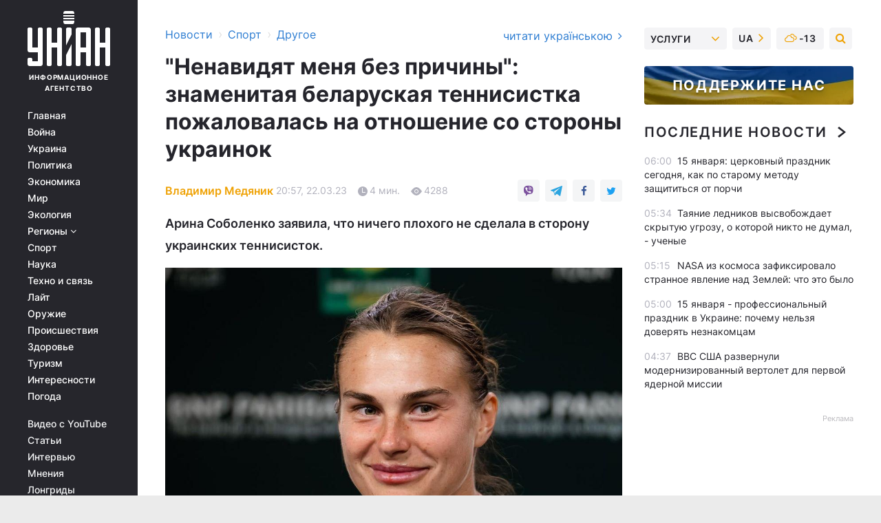

--- FILE ---
content_type: text/html; charset=UTF-8
request_url: https://sport.unian.net/othersports/nenavidyat-menya-bez-prichiny-znamenitaya-belaruskaya-tennisistka-pozhalovalas-na-otnoshenie-so-storony-ukrainok-12189336.html
body_size: 33780
content:
    <!doctype html><html lang="ru"><head><meta charset="utf-8"><meta name="viewport" content="width=device-width, initial-scale=1.0, maximum-scale=2"><title>&quot;Ненавидят меня без причины&quot;: знаменитая беларуская теннисистка пожаловалась на отношение со стороны украинок</title><meta name="description" content="Арина Соболенко заявила, что столкнулась с ненавистью в раздевалке, но надеется, что напряженность в отношениях с украинскими теннисистками со временем спадет"/><meta name="keywords" content="Арина Соболенко, теннис, Леся Цуренко, Ига Свентек, Виктория Азаренко, война в Украине"/><meta name="theme-color" content="#28282d"><link rel="manifest" href="https://sport.unian.net/manifest.json"><link rel="shortcut icon" href="https://sport.unian.net/favicon.ico"/><meta property="fb:page_id" content="112821225446278"/><meta property="fb:app_id" content="1728296543975266"/><meta name="application-name" content="УНИАН"><meta name="apple-mobile-web-app-title" content="УНИАН"><meta name="apple-itunes-app" content="app-id=840099366, affiliate-data=ct=smartbannerunian"><link rel="mask-icon" href="https://sport.unian.net/images/safari-pinned-tab.svg" color="#28282d"><link rel="apple-touch-icon" href="https://sport.unian.net/images/apple-touch-icon.png"><link rel="apple-touch-icon" sizes="76x76" href="https://sport.unian.net/images/apple-touch-icon-76x76.png"><link rel="apple-touch-icon" sizes="120x120" href="https://sport.unian.net/images/apple-touch-icon-120x120.png"><link rel="apple-touch-icon" sizes="152x152" href="https://sport.unian.net/images/apple-touch-icon-152x152.png"><link rel="apple-touch-icon" sizes="180x180" href="https://sport.unian.net/images/apple-touch-icon-180x180.png"><link rel="preconnect" href="https://get.optad360.io/" crossorigin><link rel="preconnect" href="https://images.unian.net/" crossorigin><link rel="preconnect" href="https://membrana-cdn.media/" crossorigin><link rel="preconnect" href="https://www.googletagmanager.com/" crossorigin><link rel="preconnect" href="https://static.cloudflareinsights.com" crossorigin><link rel="preconnect" href="https://securepubads.g.doubleclick.net" crossorigin><link rel="preconnect" href="https://pagead2.googlesyndication.com/" crossorigin><link rel="dns-prefetch" href="https://i.ytimg.com/"><link rel="dns-prefetch" href="https://1plus1.video/"><link rel="dns-prefetch" href="https://ls.hit.gemius.pl"><link rel="dns-prefetch" href="https://jsc.idealmedia.io/"><link rel="dns-prefetch" href="https://gaua.hit.gemius.pl/"><link rel="dns-prefetch" href="https://cm.g.doubleclick.net/"><link rel="dns-prefetch" href="https://fonts.googleapis.com/"><link rel="dns-prefetch" href="https://ep2.adtrafficquality.google/"><link rel="dns-prefetch" href="https://ep1.adtrafficquality.google/"><meta property="og:image:width" content="620"><meta property="og:image:height" content="324"><meta property="og:image:type" content="image/jpeg"><meta property="og:url" content="https://sport.unian.net/othersports/nenavidyat-menya-bez-prichiny-znamenitaya-belaruskaya-tennisistka-pozhalovalas-na-otnoshenie-so-storony-ukrainok-12189336.html"/><meta property="og:title" content="&quot;Ненавидят меня без причины&quot;: знаменитая беларуская теннисистка пожаловалась на отношение со стороны украинок"/><meta property="og:description" content="Арина Соболенко заявила, что ничего плохого не сделала в сторону украинских теннисисток."/><meta property="og:type" content="article"/><meta property="og:image" content="https://images.unian.net/photos/2023_03/thumb_files/620_324_1679510933-1400.jpg?1"/><meta property="og:published_time" content="2023-03-22T20:57:00+02:00"><meta property="og:modified_time" content="2023-03-22T20:57:16+02:00"><meta property="og:section" content="Другое"><meta property="og:author:first_name" content="Владимир"><meta property="og:author:last_name" content="Медяник"><meta name="twitter:card" content="summary_large_image"/><meta name="twitter:site" content="@unian"/><meta name="twitter:title" content="&quot;Ненавидят меня без причины&quot;: знаменитая беларуская теннисистка пожаловалась на отношение со стороны украинок"/><meta name="twitter:description" content="Арина Соболенко заявила, что ничего плохого не сделала в сторону украинских теннисисток."><meta name="twitter:creator" content="@unian"/><meta name="twitter:image" content="https://images.unian.net/photos/2023_03/thumb_files/1000_545_1679510933-1400.jpg?1"/><meta name="twitter:image:src" content="https://images.unian.net/photos/2023_03/thumb_files/1000_545_1679510933-1400.jpg?1"/><meta name="twitter:domain" content="www.unian.net"/><meta name="robots" content="index, follow, max-image-preview:large"><meta name="telegram:channel" content="@uniannet"><link rel="alternate" href="https://sport.unian.ua/othersports/nenavidyat-mene-bez-prichini-znamenita-biloruska-tenisistka-poskarzhilasya-na-stavlennya-z-boku-ukrajinok-12189333.html"
                  hreflang="uk"><link rel="alternate" href="https://sport.unian.net/othersports/nenavidyat-menya-bez-prichiny-znamenitaya-belaruskaya-tennisistka-pozhalovalas-na-otnoshenie-so-storony-ukrainok-12189336.html"
                  hreflang="ru"><script>
        function loadVideoNts(url) {
            var script = document.createElement('script');
            script.async = true;
            script.src = url;
            document.head.appendChild(script);
        }
        function handleIntersection(entries, observer) {
            entries.forEach(function (entry) {
                if (entry.isIntersecting) {
                    var videoWrapper = entry.target;
                    observer.unobserve(videoWrapper);

                    window.notsyCmd = window.notsyCmd || [];
                    window.notsyCmd.push(function () {
                        window.notsyInit({
                            pageVersionAutodetect: true,
                            targeting: [['site_section', 'sport']]
                        });
                    });

                    videoWrapper.setAttribute('data-loaded', 'true');
                    observer.disconnect(); // Припиняємо спостереження, коли блок був досягнутий

                    // Завантажуємо скрипт після досягнення блока
                    loadVideoNts('https://cdn.membrana.media/uni/ym.js');
                }
            });
        }

        var options = {
            root: null,
            rootMargin: '0px',
            threshold: 0.1
        };

        var observerMembr = new IntersectionObserver(handleIntersection, options);

        document.addEventListener('DOMContentLoaded', function () {
            var videoWrapper = document.querySelector('.nts-video-wrapper:not([data-loaded])');
            if (videoWrapper) {
                observerMembr.observe(videoWrapper);
            }
        });

    </script><link rel="alternate" href="https://sport.unian.net/othersports/nenavidyat-menya-bez-prichiny-znamenitaya-belaruskaya-tennisistka-pozhalovalas-na-otnoshenie-so-storony-ukrainok-12189336.html" hreflang="x-default"/><link href="https://sport.unian.net/othersports/nenavidyat-menya-bez-prichiny-znamenitaya-belaruskaya-tennisistka-pozhalovalas-na-otnoshenie-so-storony-ukrainok-novosti-sporta-amp-12189336.html" rel="amphtml"><link rel="canonical" href="https://sport.unian.net/othersports/nenavidyat-menya-bez-prichiny-znamenitaya-belaruskaya-tennisistka-pozhalovalas-na-otnoshenie-so-storony-ukrainok-12189336.html"><link rel="preload" as="font" type="font/woff" crossorigin="anonymous" href="https://sport.unian.net/build/assets/fonts/Inter/Inter-Bold.woff"><link rel="preload" as="font" type="font/woff" crossorigin="anonymous" href="https://sport.unian.net/build/assets/fonts/Inter/Inter-Medium.woff"><link rel="preload" as="font" type="font/woff" crossorigin="anonymous" href="https://sport.unian.net/build/assets/fonts/Inter/Inter-Regular.woff"><link rel="preload" as="font" type="font/woff" crossorigin="anonymous" href="https://sport.unian.net/build/assets/fonts/Inter/Inter-SemiBold.woff"><style id="top"> *{margin:0;padding:0}body{font-size:14px;line-height:1.5}html{font-family:sans-serif;-ms-text-size-adjust:100%;-webkit-text-size-adjust:100%;-webkit-tap-highlight-color:rgba(0,0,0,0)}[class*=" icon-"],[class^=icon-],html{-webkit-font-smoothing:antialiased}a,img{border:none;outline:none}*{box-sizing:border-box;-webkit-box-sizing:border-box;-moz-box-sizing:border-box}@media (max-width:1184px){.nano-mob>.nano-content-mob{position:absolute;overflow:scroll;overflow-x:hidden;right:0;bottom:0}.nano-mob>.nano-content-mob::-webkit-scrollbar{display:none}.has-scrollbar>.nano-content-mob::-webkit-scrollbar{display:block}.nano-mob>.nano-pane{display:none!important;background:rgba(0,0,0,.25);position:absolute;width:10px;right:0;top:0;bottom:0;visibility:hidden;opacity:.01;-webkit-transition:.2s;-moz-transition:.2s;-o-transition:.2s;transition:.2s;border-radius:5px}.nano-mob>.nano-pane>.nano-slider{display:none;background:#444;position:relative;margin:0 1px;border-radius:3px}}@media (min-width:1185px){.nano-mob>.nano-content{-moz-appearance:none}.hidden-lg{display:none!important}.nano:not(.nano-mob)>.nano-content{position:absolute;overflow:auto;overflow-x:hidden;top:0;right:-12px!important;bottom:0;left:0}}.app-banner{padding:12px 26px 12px 16px;max-width:240px;height:320px;position:relative;margin:0 auto}.app-banner__title{font-weight:700;font-size:24px;line-height:28px;color:#efa205;margin-bottom:8px}.app-banner__text{font-weight:500;font-size:16px;line-height:20px;color:#fff}.app-banner__bottom{position:absolute;bottom:0;display:flex;justify-content:space-between;width:100%;left:0;padding:12px 16px}.app-banner__btn{height:36px;width:calc(50% - 4px);border:2px solid #efa205;border-radius:8px;text-align:center;line-height:30px}</style><link rel="stylesheet" href="https://sport.unian.net/build/post.25f14eadfe90cdfe026eadb8063872ef.css"><style>
        .nts-video {width: 100%; height: calc(100vw / 16 * 9); max-height: 270px; margin: 10px auto; }
        .nts-video-wrapper {max-width: 670px;background: #383842;padding: 8px 16px 16px;border-radius: 4px;margin : 16px 0;overflow: hidden}
        .nts-video-label svg{margin-right: 8px;}
        .nts-video-label {font-weight: 600;font-size: 16px;line-height: 24px;align-self: start;letter-spacing: 0.08em;text-transform: uppercase;color: #B2B2BD;flex-start;align-items: center;
            display: flex;}

        @media (min-width: 1024px) {
            .nts-video {height: 360px; max-height: 360px;    margin-bottom: unset;}
        }
        @media (max-width: 1200px) {


        }

    </style><script type="application/ld+json">{"@context":"https:\/\/schema.org","@type":"ProfilePage","mainEntity":{"@type":"Person","name":"Владимир Медяник","description":"Окончил Черкасский государственный технологический университет. В журналистике с 2016 года. Работал редактором, футбольным обозревателем.","email":"v.medianyk@unian.info","image":"https:\/\/images.unian.net\/photos\/2021_10\/thumb_files\/300_300_1635152488-6696.png","jobTitle":"Редактор сайта УНИАН","sameAs":["https:\/\/www.unian.ua\/editor\/vladimir-medyanik","https:\/\/www.facebook.com\/profile.php?id=100074278711671"],"url":"https:\/\/www.unian.net\/editor\/vladimir-medyanik"}}</script><script type="application/ld+json">{"@context":"https:\/\/schema.org","@type":"NewsArticle","headline":"\"Ненавидят меня без причины\": знаменитая беларуская теннисистка пожаловалась на отношение со стороны украинок","description":"Арина Соболенко заявила, что ничего плохого не сделала в сторону украинских теннисисток.","articleSection":"Другое","inLanguage":"ru","isAccessibleForFree":true,"datePublished":"2023-03-22T20:57:00+02:00","dateModified":"2023-03-22T20:57:16+02:00","mainEntityOfPage":{"@type":"WebPage","@id":"https:\/\/sport.unian.net\/othersports\/nenavidyat-menya-bez-prichiny-znamenitaya-belaruskaya-tennisistka-pozhalovalas-na-otnoshenie-so-storony-ukrainok-12189336.html"},"image":{"@type":"ImageObject","url":"https:\/\/images.unian.net\/photos\/2023_03\/thumb_files\/1200_0_1679510933-1400.jpg"},"publisher":{"@type":"Organization","name":"УНИАН","legalName":"Украинское независимое информационное агентство УНИАН","url":"https:\/\/www.unian.net\/","sameAs":["https:\/\/www.facebook.com\/uniannet\/","https:\/\/www.facebook.com\/UNIAN.ua","https:\/\/www.facebook.com\/unian.ukraine","https:\/\/www.facebook.com\/pogoda.unian\/","https:\/\/www.facebook.com\/devichnikunian\/","https:\/\/www.facebook.com\/starsunian\/","https:\/\/x.com\/unian","https:\/\/t.me\/uniannet","https:\/\/invite.viber.com\/?g2=AQA%2Fnf2OzxyI50pG6plG5XH2%2FokWAnOf0dNcAMevia2uE9z%2FYouMau7DjYf%2B06f1&lang=ru","https:\/\/www.youtube.com\/@unian","https:\/\/www.youtube.com\/@unian_tv","https:\/\/uk.wikipedia.org\/wiki\/%D0%A3%D0%9D%D0%86%D0%90%D0%9D","https:\/\/ru.wikipedia.org\/wiki\/%D0%A3%D0%9D%D0%98%D0%90%D0%9D","https:\/\/www.linkedin.com\/company\/96838031\/"],"foundingDate":1993,"logo":{"@type":"ImageObject","url":"https:\/\/sport.unian.net\/images\/unian_schema.png","width":95,"height":60},"address":{"@type":"PostalAddress","streetAddress":"ул. Кириловская 23","addressLocality":"Киев","postalCode":"01001","addressCountry":"UA"},"contactPoint":{"@type":"ContactPoint","email":"unian.headquoters@unian.net","telephone":"+38-044-498-07-60","contactType":"headquoters","areaServed":"UA","availableLanguage":["uk-UA","ru-UA","en-UA"]}},"author":{"@type":"Person","name":"Владимир Медяник","description":"Окончил Черкасский государственный технологический университет. В журналистике с 2016 года. Работал редактором, футбольным обозревателем.","email":"v.medianyk@unian.info","image":"https:\/\/images.unian.net\/photos\/2021_10\/thumb_files\/300_300_1635152488-6696.png","jobTitle":"Редактор сайта УНИАН","sameAs":["https:\/\/www.unian.ua\/editor\/vladimir-medyanik","https:\/\/www.facebook.com\/profile.php?id=100074278711671"],"url":"https:\/\/www.unian.net\/editor\/vladimir-medyanik"},"articleBody":"Арина Соболенко \/ фото instagram.com\/sabalenka_arynaВторая ракетка мира Арина Соболенко рассказала, что она столкнулась с очень напряженной атмосферой в раздевалке на фоне натянутых отношений между некоторыми спортсменами после полномасштабного вторжения войск РФ в Украину.\r\n\r\nНа пресс-конференции перед стартом турнира в Майами беларуская теннисистка заявила, что ничего плохого не сделала в сторону украинских теннисисток. Также спортсменка выразила надежду, что напряженность в отношениях с украинскими игроками со временем уменьшится.\r\n\r\n\"Мне было очень, очень тяжело, потому что я никогда не сталкивалась с такой ненавистью в раздевалке. Конечно, в Instagram много хейтеров, когда ты проигрываешь матчи, но в раздевалке я никогда с этим не сталкивалась. Мне было очень тяжело понять, что есть так много людей, которые действительно ненавидят меня без причины. Я имею в виду, я же ничего не делала.\r\n\r\nУ меня были некоторые, не то чтобы драки, но странные разговоры, не с девушками, а с членами их команды. Это был тяжелый период, но сейчас все налаживается.\r\n\r\nЯ поняла, что это не моя вина, я не сделала им ничего плохого. И я уверена, что остальные российские и беларуские спортсмены тоже ничего не сделали украинцам.\r\n\r\nПоняла, что это все эмоции, нужно просто игнорировать это и сосредоточиться на себе с пониманием, что я не сделала ничего плохого. А эмоции других я контролировать не могу.\r\n\r\nЯ все еще общаюсь с некоторыми украинками, но есть девушки, которые очень агрессивно настроены против нас. Поэтому я просто держусь подальше\", - сказала Соболенко.\r\n\r\nДобавим, что недавно украинская теннисистка Леся Цуренко отказалась выйти на матч против Арины Соболенко на турнире в Индиан-Уэллсе. \r\n\r\nОрганизаторы сообщили об отказе Цуренко за несколько минут до начала встречи. По информации СМИ, официальная версия отказа: \"по личным причинам\".\r\n\r\nПозже стало известно, что Цуренко отказалась играть против Соболенко из-за панической атаки, вызванной разговором с главой WTA Стивом Саймоном о реакции тенниса на вторжение России.\r\n\r\n\"Причиной отказа стала паническая атака. Официально будут написаны \"личные причины\", но фактически это проблемы с дыханием и, можно сказать, истерика.\r\n\r\nНесколько дней назад у меня был разговор с нашим СЕО WTA Стивом Саймоном, и я была совершенно шокирована тем, что услышала. Он сказал мне, что сам он войну не поддерживает, но если игроки из России и Беларуси ее поддерживают, то это только их собственное мнение, и мнение других людей не должно меня огорчать. В то же время он отметил, что если бы с ним такое происходило и он был бы на моем месте, то он чувствовал бы ужасно\", - приводит слова Цуренко btu.org.ua.\r\n\r\nПервая ракетка мира Ига Свентек призвала к большей поддержке украинских игроков, заявив, что руководство тенниса делает недостаточно. \r\n\r\nПризыв Свентек раскритиковала беларуская теннисистка и экс-первая ракетка мира Виктория Азаренко.\r\n\r\n\"Очевидно, что есть некоторые игроки, у которых есть какие-то другие чувства и поведение. В целом я не совсем разделяю мнение Иги. Я бы посоветовала ей посмотреть на то, что было сделано, прежде чем давать комментарии.\r\n\r\nКак член Cовета игроков я буду рада предоставить все те факты, которые были сделаны. И я думаю, что это был бы более подходящий способ провести этот разговор\", - заявила Азаренко.\r\n\r\nВас также могут заинтересовать новости:\r\n\r\n\nУкраинка Костюк выиграла первый титул WTA в карьере, разбив в финале россиянку (видео)\n\r\n\tТитулованные украинки снялись с этапа Гран-при по шахматам в Индии, на который допустили россиян\n\r\n\tЛегендарная теннисистка заявила, что победила рак"}</script><script type="application/ld+json">{"@context":"https:\/\/schema.org","@type":"BreadcrumbList","itemListElement":[{"@type":"ListItem","position":1,"item":{"@id":"https:\/\/www.unian.net\/","name":"Новости"}},{"@type":"ListItem","position":2,"item":{"@id":"https:\/\/sport.unian.net\/","name":"Спорт"}},{"@type":"ListItem","position":3,"item":{"@id":"https:\/\/sport.unian.net\/othersports","name":"Другое"}},{"@type":"ListItem","position":4,"item":{"@id":"https:\/\/sport.unian.net\/othersports\/nenavidyat-menya-bez-prichiny-znamenitaya-belaruskaya-tennisistka-pozhalovalas-na-otnoshenie-so-storony-ukrainok-12189336.html","name":"\"Ненавидят меня без причины\": знаменитая беларуская теннисистка пожаловалась на отношение со стороны украинок"}}]}</script><script type="application/ld+json">{"@context":"https:\/\/schema.org","@type":"SoftwareApplication","name":"УНИАН","operatingSystem":"iOS 13.0 or later","applicationCategory":"BusinessApplication","offers":{"@type":"Offer","price":"0","priceCurrency":"USD"}}</script><script type="application/ld+json">{"@context":"https:\/\/schema.org","@type":"SoftwareApplication","name":"УНИАН","operatingSystem":"ANDROID","applicationCategory":"BusinessApplication","offers":{"@type":"Offer","price":"0","priceCurrency":"USD"}}</script><script type="application/ld+json">{"@context":"https:\/\/schema.org","@type":"Organization","name":"УНИАН","legalName":"Украинское независимое информационное агентство УНИАН","url":"https:\/\/www.unian.net\/","sameAs":["https:\/\/www.facebook.com\/uniannet\/","https:\/\/www.facebook.com\/UNIAN.ua","https:\/\/www.facebook.com\/unian.ukraine","https:\/\/www.facebook.com\/pogoda.unian\/","https:\/\/www.facebook.com\/devichnikunian\/","https:\/\/www.facebook.com\/starsunian\/","https:\/\/x.com\/unian","https:\/\/t.me\/uniannet","https:\/\/invite.viber.com\/?g2=AQA%2Fnf2OzxyI50pG6plG5XH2%2FokWAnOf0dNcAMevia2uE9z%2FYouMau7DjYf%2B06f1&lang=ru","https:\/\/www.youtube.com\/@unian","https:\/\/www.youtube.com\/@unian_tv","https:\/\/uk.wikipedia.org\/wiki\/%D0%A3%D0%9D%D0%86%D0%90%D0%9D","https:\/\/ru.wikipedia.org\/wiki\/%D0%A3%D0%9D%D0%98%D0%90%D0%9D","https:\/\/www.linkedin.com\/company\/96838031\/"],"foundingDate":1993,"logo":{"@type":"ImageObject","url":"https:\/\/sport.unian.net\/images\/unian_schema.png","width":95,"height":60},"address":{"@type":"PostalAddress","streetAddress":"ул. Кириловская 23","addressLocality":"Киев","postalCode":"01001","addressCountry":"UA"},"contactPoint":{"@type":"ContactPoint","email":"unian.headquoters@unian.net","telephone":"+38-044-498-07-60","contactType":"headquoters","areaServed":"UA","availableLanguage":["uk-UA","ru-UA","en-UA"]}}</script><script type="application/ld+json">{"@context":"https:\/\/schema.org","@type":"NewsMediaOrganization","name":"УНИАН","legalName":"Украинское независимое информационное агентство УНИАН","url":"https:\/\/www.unian.net\/","sameAs":["https:\/\/www.facebook.com\/uniannet\/","https:\/\/www.facebook.com\/UNIAN.ua","https:\/\/www.facebook.com\/unian.ukraine","https:\/\/www.facebook.com\/pogoda.unian\/","https:\/\/www.facebook.com\/devichnikunian\/","https:\/\/www.facebook.com\/starsunian\/","https:\/\/x.com\/unian","https:\/\/t.me\/uniannet","https:\/\/invite.viber.com\/?g2=AQA%2Fnf2OzxyI50pG6plG5XH2%2FokWAnOf0dNcAMevia2uE9z%2FYouMau7DjYf%2B06f1&lang=ru","https:\/\/www.youtube.com\/@unian","https:\/\/www.youtube.com\/@unian_tv","https:\/\/uk.wikipedia.org\/wiki\/%D0%A3%D0%9D%D0%86%D0%90%D0%9D","https:\/\/ru.wikipedia.org\/wiki\/%D0%A3%D0%9D%D0%98%D0%90%D0%9D","https:\/\/www.linkedin.com\/company\/96838031\/"],"foundingDate":1993,"logo":{"@type":"ImageObject","url":"https:\/\/sport.unian.net\/images\/unian_schema.png","width":95,"height":60},"address":{"@type":"PostalAddress","streetAddress":"ул. Кириловская 23","addressLocality":"Киев","postalCode":"01001","addressCountry":"UA"},"contactPoint":{"@type":"ContactPoint","email":"unian.headquoters@unian.net","telephone":"+38-044-498-07-60","contactType":"headquoters","areaServed":"UA","availableLanguage":["uk-UA","ru-UA","en-UA"]}}</script><script type="application/ld+json">{"@context":"https:\/\/schema.org","@type":"WebSite","name":"Украинское независимое информационное агентство УНИАН","alternateName":"УНИАН","url":"https:\/\/www.unian.net\/","potentialAction":{"@type":"SearchAction","target":"https:\/\/www.unian.net\/search?q={search_term_string}","query-input":"required name=search_term_string"},"author":{"@type":"NewsMediaOrganization","name":"УНИАН","legalName":"Украинское независимое информационное агентство УНИАН","url":"https:\/\/www.unian.net\/","sameAs":["https:\/\/www.facebook.com\/uniannet\/","https:\/\/www.facebook.com\/UNIAN.ua","https:\/\/www.facebook.com\/unian.ukraine","https:\/\/www.facebook.com\/pogoda.unian\/","https:\/\/www.facebook.com\/devichnikunian\/","https:\/\/www.facebook.com\/starsunian\/","https:\/\/x.com\/unian","https:\/\/t.me\/uniannet","https:\/\/invite.viber.com\/?g2=AQA%2Fnf2OzxyI50pG6plG5XH2%2FokWAnOf0dNcAMevia2uE9z%2FYouMau7DjYf%2B06f1&lang=ru","https:\/\/www.youtube.com\/@unian","https:\/\/www.youtube.com\/@unian_tv","https:\/\/uk.wikipedia.org\/wiki\/%D0%A3%D0%9D%D0%86%D0%90%D0%9D","https:\/\/ru.wikipedia.org\/wiki\/%D0%A3%D0%9D%D0%98%D0%90%D0%9D","https:\/\/www.linkedin.com\/company\/96838031\/"],"foundingDate":1993,"logo":{"@type":"ImageObject","url":"https:\/\/sport.unian.net\/images\/unian_schema.png","width":95,"height":60},"address":{"@type":"PostalAddress","streetAddress":"ул. Кириловская 23","addressLocality":"Киев","postalCode":"01001","addressCountry":"UA"},"contactPoint":{"@type":"ContactPoint","email":"unian.headquoters@unian.net","telephone":"+38-044-498-07-60","contactType":"headquoters","areaServed":"UA","availableLanguage":["uk-UA","ru-UA","en-UA"]}},"creator":{"@type":"NewsMediaOrganization","name":"УНИАН","legalName":"Украинское независимое информационное агентство УНИАН","url":"https:\/\/www.unian.net\/","sameAs":["https:\/\/www.facebook.com\/uniannet\/","https:\/\/www.facebook.com\/UNIAN.ua","https:\/\/www.facebook.com\/unian.ukraine","https:\/\/www.facebook.com\/pogoda.unian\/","https:\/\/www.facebook.com\/devichnikunian\/","https:\/\/www.facebook.com\/starsunian\/","https:\/\/x.com\/unian","https:\/\/t.me\/uniannet","https:\/\/invite.viber.com\/?g2=AQA%2Fnf2OzxyI50pG6plG5XH2%2FokWAnOf0dNcAMevia2uE9z%2FYouMau7DjYf%2B06f1&lang=ru","https:\/\/www.youtube.com\/@unian","https:\/\/www.youtube.com\/@unian_tv","https:\/\/uk.wikipedia.org\/wiki\/%D0%A3%D0%9D%D0%86%D0%90%D0%9D","https:\/\/ru.wikipedia.org\/wiki\/%D0%A3%D0%9D%D0%98%D0%90%D0%9D","https:\/\/www.linkedin.com\/company\/96838031\/"],"foundingDate":1993,"logo":{"@type":"ImageObject","url":"https:\/\/sport.unian.net\/images\/unian_schema.png","width":95,"height":60},"address":{"@type":"PostalAddress","streetAddress":"ул. Кириловская 23","addressLocality":"Киев","postalCode":"01001","addressCountry":"UA"},"contactPoint":{"@type":"ContactPoint","email":"unian.headquoters@unian.net","telephone":"+38-044-498-07-60","contactType":"headquoters","areaServed":"UA","availableLanguage":["uk-UA","ru-UA","en-UA"]}},"publisher":{"@type":"NewsMediaOrganization","name":"УНИАН","legalName":"Украинское независимое информационное агентство УНИАН","url":"https:\/\/www.unian.net\/","sameAs":["https:\/\/www.facebook.com\/uniannet\/","https:\/\/www.facebook.com\/UNIAN.ua","https:\/\/www.facebook.com\/unian.ukraine","https:\/\/www.facebook.com\/pogoda.unian\/","https:\/\/www.facebook.com\/devichnikunian\/","https:\/\/www.facebook.com\/starsunian\/","https:\/\/x.com\/unian","https:\/\/t.me\/uniannet","https:\/\/invite.viber.com\/?g2=AQA%2Fnf2OzxyI50pG6plG5XH2%2FokWAnOf0dNcAMevia2uE9z%2FYouMau7DjYf%2B06f1&lang=ru","https:\/\/www.youtube.com\/@unian","https:\/\/www.youtube.com\/@unian_tv","https:\/\/uk.wikipedia.org\/wiki\/%D0%A3%D0%9D%D0%86%D0%90%D0%9D","https:\/\/ru.wikipedia.org\/wiki\/%D0%A3%D0%9D%D0%98%D0%90%D0%9D","https:\/\/www.linkedin.com\/company\/96838031\/"],"foundingDate":1993,"logo":{"@type":"ImageObject","url":"https:\/\/sport.unian.net\/images\/unian_schema.png","width":95,"height":60},"address":{"@type":"PostalAddress","streetAddress":"ул. Кириловская 23","addressLocality":"Киев","postalCode":"01001","addressCountry":"UA"},"contactPoint":{"@type":"ContactPoint","email":"unian.headquoters@unian.net","telephone":"+38-044-498-07-60","contactType":"headquoters","areaServed":"UA","availableLanguage":["uk-UA","ru-UA","en-UA"]}},"datePublished":"2026-01-15T06:11:59+02:00","dateModified":"2026-01-15T06:11:59+02:00","inLanguage":"ru"}</script><link href="https://www.googletagmanager.com/gtag/js?id=G-TECJ2YKWSJ" rel="preload" as="script"><script async src="https://www.googletagmanager.com/gtag/js?id=G-TECJ2YKWSJ"></script><script>window.dataLayer = window.dataLayer || [];function gtag(){dataLayer.push(arguments);}gtag('js', new Date());gtag('config', 'G-TECJ2YKWSJ');</script><script>(function(w,d,s,l,i){w[l]=w[l]||[];w[l].push({'gtm.start':new Date().getTime(),event:'gtm.js'});var f=d.getElementsByTagName(s)[0],j=d.createElement(s),dl=l!='dataLayer'?'&l='+l:'';j.async=true;j.src='https://www.googletagmanager.com/gtm.js?id='+i+dl;f.parentNode.insertBefore(j,f);})(window,document,'script','dataLayer','GTM-N24V2BL');</script></head><body class="home" data-infinite-scroll=""><div id="page_content" class="container main-wrap" data-page="1" data-page-max="50"><div class="main-column row m-0"><div class="col-lg-2 col-sm-12 prl0"><div class="main-menu"><div class="main-menu__content nano"><div class="nano-content"><div class="inside-nano-content"><a href="javascript:void(0);" id="trigger" class="menu-trigger hidden-lg" aria-label="menu"></a><div class="main-menu__logo"><a href="https://www.unian.net/"><img src="https://sport.unian.net/images/unian-logo.svg" alt="Информационное агентство" width="120" height="80"/><div class="main-menu__logo-text">Информационное агентство</div></a></div><div class="hidden-lg main-menu__search"><div class="header-search__toggle hidden-lg" style="width: 15px; height: 19px"><i class="fa fa-search"></i></div><form method="GET" action="https://www.unian.net/search" class="header-search__form disactive"><div class="header-search__close hidden-lg">+</div><input type="text" name="q" aria-label="search" class="header-search__input" placeholder=" "/><input type="hidden" name="token" value="2083003240"/><button type="submit" class="header-search__button" aria-label="search"><i class="fa fa-search"></i></button></form></div><nav class="main-menu__nav mp-menu nano nano-mob" id="mp-menu"><div class="main-menu__close hidden-lg">+</div><div class="nano-content nano-content-mob"><div class="mp-level main-menu__list"><ul><li class="main-menu__item"><a href="https://www.unian.net/">Главная</a></li><li class="main-menu__item"><a href="https://www.unian.net/war">Война</a></li><li class="main-menu__item"><a href="https://www.unian.net/society">Украина</a></li><li class="main-menu__item"><a href="https://www.unian.net/politics">Политика</a></li><li class="main-menu__item"><a href="https://www.unian.net/economics">Экономика</a></li><li class="main-menu__item"><a href="https://www.unian.net/world">Мир</a></li><li class="main-menu__item"><a href="https://www.unian.net/ecology">Экология</a></li><li class="main-menu__item has-submenu"><a href="javascript:void(0);">Регионы <i class="fa fa-angle-down"></i></a><div class="sub-level main-menu__sub-list"><ul><li><a href="https://www.unian.net/kyiv">Киев</a></li><li><a href="https://www.unian.net/lvov">Львов</a></li><li><a href="https://www.unian.net/dnepropetrovsk">Днепр</a></li><li><a href="https://www.unian.net/kharkiv">Харьков</a></li><li><a href="https://www.unian.net/odessa">Одесса</a></li></ul></div></li><li class="main-menu__item"><a href="https://sport.unian.net/">Спорт</a></li><li class="main-menu__item"><a href="https://www.unian.net/science">Наука</a></li><li class="main-menu__item"><a href="https://www.unian.net/techno">Техно и связь</a></li><li class="main-menu__item"><a href="https://www.unian.net/lite">Лайт</a></li><li class="main-menu__item"><a href="https://www.unian.net/weapons">Оружие</a></li><li class="main-menu__item"><a href="https://www.unian.net/incidents">Происшествия</a></li><li class="main-menu__item"><a href="https://health.unian.net/">Здоровье</a></li><li class="main-menu__item"><a href="https://www.unian.net/tourism">Туризм</a></li><li class="main-menu__item"><a href="https://www.unian.net/curiosities">Интересности</a></li><li class="main-menu__item"><a href="https://pogoda.unian.net">Погода</a></li></ul></div><div class="main-menu__services main-menu__list"><ul><li class="main-menu__item"><a href="https://sport.unian.net/video-youtube">Видео с YouTube</a></li><li class="main-menu__item"><a href="https://www.unian.net/detail/publications">Статьи</a></li><li class="main-menu__item"><a href="https://www.unian.net/detail/interviews">Интервью</a></li><li class="main-menu__item"><a href="https://www.unian.net/detail/opinions">Мнения</a></li><li class="main-menu__item"><a href="https://www.unian.net/longrids">Лонгриды</a></li><li class="main-menu__item hidden-lg"><a href="https://www.unian.net/static/press/live">Пресс-центр</a></li><li class="main-menu__item has-submenu hidden-lg"><a href="javascript:void(0);">Услуги<i class="fa fa-angle-down"></i></a><div class="sub-level main-menu__sub-list"><ul><li><a href="https://www.unian.net/static/advertising/advert">Реклама на сайте</a></li><li><a href="https://www.unian.net/static/press/about">Пресс-центр</a></li><li><a href="https://photo.unian.net/">Фотобанк</a></li><li><a href="https://www.unian.net/static/monitoring/about">Мониторинг СМИ</a></li><li><a href="https://www.unian.net/static/subscription/products">Подписка на новости</a></li></ul></div></li></ul></div><div class="main-menu__services main-menu__list"><ul><li class="main-menu__item"><a href="https://www.unian.net/news/archive">Архив</a></li><li class="main-menu__item "><a href="https://www.unian.net/vacancy">Вакансии</a></li><li class="main-menu__item"><a href="https://www.unian.net/static/contacts">Контакты</a></li></ul></div></div></nav></div></div></div><div id="M473096ScriptRootC1436947" class="ideal-story" data-attribute="https://jsc.idealmedia.io/u/n/unian.net.1436947.js"></div></div></div><div class="col-lg-10 col-sm-12"><div class=" hot-news--negative"  ></div><div  class="running-line--negative"></div><div class="content-column"
											><div id="block_left_column_content" class="left-column sm-w-100"
																					 data-ajax-url="https://sport.unian.net/othersports/nenavidyat-menya-bez-prichiny-znamenitaya-belaruskaya-tennisistka-pozhalovalas-na-otnoshenie-so-storony-ukrainok-12189336.html"
																	><div class=" infinity-item"
         data-url="https://sport.unian.net/othersports/nenavidyat-menya-bez-prichiny-znamenitaya-belaruskaya-tennisistka-pozhalovalas-na-otnoshenie-so-storony-ukrainok-12189336.html"
         data-title="&quot;Ненавидят меня без причины&quot;: знаменитая беларуская теннисистка пожаловалась на отношение со стороны украинок"
         data-io-article-url="https://sport.unian.net/othersports/nenavidyat-menya-bez-prichiny-znamenitaya-belaruskaya-tennisistka-pozhalovalas-na-otnoshenie-so-storony-ukrainok-12189336.html"
         data-prev-url="https://sport.unian.net/othersports"
    ><div class="article "><div class="top-bredcr "><div class="breadcrumbs"><ol vocab="https://schema.org/" typeof="BreadcrumbList"><li property="itemListElement" typeof="ListItem"><a property="item" typeof="WebPage"
               href="//www.unian.net/detail/all_news"><span
                        property="name">  Новости</span></a><meta property="position" content="1"></li><li><span>›</span></li><li property="itemListElement" typeof="ListItem"><a property="item" typeof="WebPage"
                       href="https://sport.unian.net/"><span property="name">  Спорт</span></a><meta property="position" content="2"></li><li><span>›</span></li><li property="itemListElement" typeof="ListItem"><a property="item" typeof="WebPage"
                   href="https://sport.unian.net/othersports"><span
                            property="name">  Другое</span></a><meta property="position" content="3"></li></ol></div><a href="https://sport.unian.ua/othersports/nenavidyat-mene-bez-prichini-znamenita-biloruska-tenisistka-poskarzhilasya-na-stavlennya-z-boku-ukrajinok-12189333.html" rel="alternate" hreflang="uk" class="other-lang ">
                                   читати українською
                                                                <i class="fa fa-angle-right"></i></a></div><h1>&quot;Ненавидят меня без причины&quot;: знаменитая беларуская теннисистка пожаловалась на отношение со стороны украинок</h1><div class="article__info    "><div><p class="article__author--bottom    "><a href="https://www.unian.net/editor/vladimir-medyanik" class="article__author-name">
                                                                                                                                        Владимир Медяник
                                                            </a></p><div class="article__info-item time ">20:57, 22.03.23</div><span class="article__info-item comments"><i class="unian-read"></i>
                                4 мин.
                            </span><span class="article__info-item views"><i class="unian-eye"></i><span id="js-views-12189336"></span><script>
    function CreateRequest() {
        var Request = false;

        if (window.XMLHttpRequest) {
            //Gecko-совместимые браузеры, Safari, Konqueror
            Request = new XMLHttpRequest();
        } else if (window.ActiveXObject) {
            //Internet explorer
            try {
                Request = new ActiveXObject("Microsoft.XMLHTTP");
            } catch (CatchException) {
                Request = new ActiveXObject("Msxml2.XMLHTTP");
            }
        }

        if (!Request) {
            return null;
        }

        return Request;
    }

    /*
        Функция посылки запроса к файлу на сервере
        r_method  - тип запроса: GET или POST
        r_path    - путь к файлу
        r_args    - аргументы вида a=1&b=2&c=3...
        r_handler - функция-обработчик ответа от сервера
    */
    function SendRequest(r_method, r_path, r_args, r_handler) {
        //Создаём запрос
        var Request = CreateRequest();

        //Проверяем существование запроса еще раз
        if (!Request) {
            return;
        }

        //Назначаем пользовательский обработчик
        Request.onreadystatechange = function() {
            //Если обмен данными завершен
            if (Request.readyState == 4) {
                if (Request.status == 200) {
                    //Передаем управление обработчику пользователя
                    r_handler(Request);
                }
            }
        }

        //Проверяем, если требуется сделать GET-запрос
        if (r_method.toLowerCase() == "get" && r_args.length > 0)
            r_path += "?" + r_args;

        //Инициализируем соединение
        Request.open(r_method, r_path, true);

        if (r_method.toLowerCase() == "post") {
            //Если это POST-запрос

            //Устанавливаем заголовок
            Request.setRequestHeader("Content-Type","application/x-www-form-urlencoded; charset=utf-8");
            //Посылаем запрос
            Request.send(r_args);
        } else {
            //Если это GET-запрос
            Request.responseType = 'json';
            //Посылаем нуль-запрос
            Request.send(null);
        }
    }

    //Создаем функцию обработчик
    var Handler = function(Request) {
        document.getElementById("js-views-12189336").innerHTML = ' ' + Request.response.views;
    }

    //Отправляем запрос
    SendRequest("GET", '/ajax/views/12189336', "", Handler);
</script></span></div><div class="article-shares " data-url="https://sport.unian.net/othersports/nenavidyat-menya-bez-prichiny-znamenitaya-belaruskaya-tennisistka-pozhalovalas-na-otnoshenie-so-storony-ukrainok-12189336.html"><div class="social-likes"><a href="viber://forward?text=https://sport.unian.net/othersports/nenavidyat-menya-bez-prichiny-znamenitaya-belaruskaya-tennisistka-pozhalovalas-na-otnoshenie-so-storony-ukrainok-12189336.html" class="vb" rel="nofollow noopener"><i class="unian-viber"></i></a><a href="https://telegram.me/share/url?url=https://sport.unian.net/othersports/nenavidyat-menya-bez-prichiny-znamenitaya-belaruskaya-tennisistka-pozhalovalas-na-otnoshenie-so-storony-ukrainok-12189336.html" class="tg" rel="nofollow noopener"><i class="unian-telegramm"></i></a><a href="https://www.facebook.com/sharer.php?u=https://sport.unian.net/othersports/nenavidyat-menya-bez-prichiny-znamenitaya-belaruskaya-tennisistka-pozhalovalas-na-otnoshenie-so-storony-ukrainok-12189336.html" class="fb" rel="nofollow noopener"><i class="fa fa-facebook"></i></a><a href="https://twitter.com/share?&url=https://sport.unian.net/othersports/nenavidyat-menya-bez-prichiny-znamenitaya-belaruskaya-tennisistka-pozhalovalas-na-otnoshenie-so-storony-ukrainok-12189336.html&text=&quot;Ненавидят меня без причины&quot;: знаменитая беларуская теннисистка пожаловалась на отношение со стороны украинок" class="tw" rel="nofollow noopener"><i class="fa fa-twitter"></i></a></div></div></div><p class="article__like-h2">Арина Соболенко заявила, что ничего плохого не сделала в сторону украинских теннисисток.</p><div class="article-text  "><figure class="photo_block"><img alt="Арина Соболенко / фото instagram.com/sabalenka_aryna" data-height="775" data-width="1200" src="[data-uri]" title="Арина Соболенко / фото instagram.com/sabalenka_aryna" width="774" height="500" data-src="https://images.unian.net/photos/2023_03/1679510933-1400.jpg?r=264304" class="lazy"><figcaption class="subscribe_photo_text">Арина Соболенко / фото instagram.com/sabalenka_aryna</figcaption></figure><p>Вторая ракетка мира <a href="https://sport.unian.net/othersports/australian-open-2023-opredelilis-finalistki-turnira-serii-bolshogo-shlema-12123267.html?_gl=1*1mc6gm8*_ga*MTM1MjY1OTk1NC4xNjQ0MzMwMDgy*_ga_TECJ2YKWSJ*MTY3OTUxMDQ4NC4xNzEuMC4xNjc5NTEwNDg0LjAuMC4w*_ga_DENC12J6P3*MTY3OTUxMDQ4NC4xMDc0LjAuMTY3OTUxMDQ4NC42MC4wLjA.*_ga_238PLP1PQZ*MTY3OTUxMDQ4NS4xMDY2LjAuMTY3OTUxMDQ4NS4wLjAuMA..*_ga_P6EEJX21DY*MTY3OTUxMDQ4NS4xNjEwLjAuMTY3OTUxMDQ4NS42MC4wLjA." target="_blank">Арина Соболенко</a> рассказала, что она столкнулась с очень напряженной атмосферой в раздевалке на фоне натянутых отношений между некоторыми спортсменами после полномасштабного вторжения войск РФ в Украину.</p><p>На пресс-конференции перед стартом турнира в Майами беларуская теннисистка заявила, что ничего плохого не сделала в сторону украинских теннисисток. Также спортсменка выразила надежду, что напряженность в отношениях с украинскими игроками со временем уменьшится.</p><p>"Мне было очень, очень тяжело, потому что я никогда не сталкивалась с такой ненавистью в раздевалке. Конечно, в Instagram много хейтеров, когда ты проигрываешь матчи, но в раздевалке я никогда с этим не сталкивалась. Мне было очень тяжело понять, что есть так много людей, которые действительно ненавидят меня без причины. Я имею в виду, я же ничего не делала.</p><div><div class="nts-video-wrapper"><div class="nts-video-label"><svg xmlns="http://www.w3.org/2000/svg" width="24" height="24" viewbox="0 0 24 24" fill="none"><path d="M17 12L9 16L9 8L17 12Z" fill="#B2B2BD"></path><rect x="0.5" y="0.5" width="23" height="23" rx="11.5" stroke="#B2B2BD"></rect></svg>Видео дня</div><div class="nts-video UNI_VIDEO"></div></div></div><p>У меня были некоторые, не то чтобы драки, но странные разговоры, не с девушками, а с членами их команды. Это был тяжелый период, но сейчас все налаживается.</p><p>Я поняла, что это не моя вина, я не сделала им ничего плохого. И я уверена, что остальные российские и беларуские спортсмены тоже ничего не сделали украинцам.</p><p>Поняла, что это все эмоции, нужно просто игнорировать это и сосредоточиться на себе с пониманием, что я не сделала ничего плохого. А эмоции других я контролировать не могу.</p><p>Я все еще общаюсь с некоторыми украинками, но есть девушки, которые очень агрессивно настроены против нас. Поэтому я просто держусь подальше", - сказала Соболенко.</p><p>Добавим, что недавно украинская теннисистка <a href="https://sport.unian.net/othersports/curenko-proigrala-v-finale-turnira-v-tailande-eto-byla-ognennaya-shvatka-12133836.html?_gl=1*1av23t9*_ga*MTM1MjY1OTk1NC4xNjQ0MzMwMDgy*_ga_TECJ2YKWSJ*MTY3OTUxMDQ4NC4xNzEuMS4xNjc5NTEwNTU1LjAuMC4w*_ga_DENC12J6P3*MTY3OTUxMDQ4NC4xMDc0LjEuMTY3OTUxMDU1NS42MC4wLjA.*_ga_238PLP1PQZ*MTY3OTUxMDQ4NS4xMDY2LjEuMTY3OTUxMDU1NS4wLjAuMA..*_ga_P6EEJX21DY*MTY3OTUxMDQ4NS4xNjEwLjEuMTY3OTUxMDU1NS42MC4wLjA." target="_blank">Леся Цуренко</a> отказалась выйти на матч против Арины Соболенко на турнире в Индиан-Уэллсе. </p><p>Организаторы сообщили об отказе Цуренко за несколько минут до начала встречи. По информации СМИ, официальная версия отказа: "по личным причинам".</p><p>Позже стало известно, что Цуренко отказалась играть против Соболенко из-за панической атаки, вызванной разговором с главой WTA Стивом Саймоном о реакции тенниса на вторжение России.</p><p>"Причиной отказа стала паническая атака. Официально будут написаны "личные причины", но фактически это проблемы с дыханием и, можно сказать, истерика.</p><p>Несколько дней назад у меня был разговор с нашим СЕО WTA Стивом Саймоном, и я была совершенно шокирована тем, что услышала. Он сказал мне, что сам он войну не поддерживает, но если игроки из России и Беларуси ее поддерживают, то это только их собственное мнение, и мнение других людей не должно меня огорчать. В то же время он отметил, что если бы с ним такое происходило и он был бы на моем месте, то он чувствовал бы ужасно", - приводит слова Цуренко <a href="https://btu.org.ua/ua/" rel="nofollow noopener" target="_blank">btu.org.ua</a>.</p><p>Первая ракетка мира Ига Свентек призвала к большей поддержке украинских игроков, заявив, что руководство тенниса делает недостаточно. </p><p>Призыв Свентек раскритиковала беларуская теннисистка и экс-первая ракетка мира Виктория Азаренко.</p><p>"Очевидно, что есть некоторые игроки, у которых есть какие-то другие чувства и поведение. В целом я не совсем разделяю мнение Иги. Я бы посоветовала ей посмотреть на то, что было сделано, прежде чем давать комментарии.</p><p>Как член Cовета игроков я буду рада предоставить все те факты, которые были сделаны. И я думаю, что это был бы более подходящий способ провести этот разговор", - заявила Азаренко.</p><h2>Вас также могут заинтересовать новости:</h2><ul><li><a href="https://sport.unian.net/othersports/ukrainka-kostyuk-vyigrala-pervyy-titul-wta-v-karere-razbiv-v-finale-rossiyanku-video-12168777.html?utm_source=unian&amp;utm_medium=read_more_news&amp;utm_campaign=read_more_news_in_post" target="_blank">Украинка Костюк выиграла первый титул WTA в карьере, разбив в финале россиянку (видео)</a></li><li><a href="https://sport.unian.net/othersports/titulovannye-ukrainki-snyalis-s-etapa-gran-pri-po-shahmatam-v-indii-na-kotoryy-dopustili-rossiyan-12187404.html?utm_source=unian&amp;utm_medium=read_more_news&amp;utm_campaign=read_more_news_in_post" target="_blank">Титулованные украинки снялись с этапа Гран-при по шахматам в Индии, на который допустили россиян</a></li><li><a href="https://sport.unian.net/othersports/legendarnaya-tennisistka-zayavila-chto-pobedila-rak-12187017.html?utm_source=unian&amp;utm_medium=read_more_news&amp;utm_campaign=read_more_news_in_post" target="_blank">Легендарная теннисистка заявила, что победила рак</a></li></ul></div><a href="https://donate.unian.net" class="support-post"><span class="support-post__text">Помогите проекту</span><span class="support-post__btn">Поддержите нас</span></a><div class="article-bottom  "><div class="social-btn-bottom"><a href="https://t.me/uniannet" class="social-btn-bottom__item tg"
       target="_blank" rel="nofollow noopener"><i class="unian-telegramm"></i><span>Читать УНИАН в Telegram</span></a><a href="https://invite.viber.com/?g2=AQA%2Fnf2OzxyI50pG6plG5XH2%2FokWAnOf0dNcAMevia2uE9z%2FYouMau7DjYf%2B06f1&lang=ru"
       target="_blank" rel="nofollow noopener" class="social-btn-bottom__item vb"><svg xmlns="http://www.w3.org/2000/svg" width="16" height="16" viewBox="0 0 16 16" fill="none"><path d="M8.41685 12.2214C8.17554 12.524 7.71972 12.4857 7.71972 12.4857C4.40261 11.6391 3.51396 8.27953 3.51396 8.27953C3.51396 8.27953 3.47566 7.8275 3.77826 7.58233L4.3758 7.10732C4.67457 6.87747 4.86226 6.32202 4.55966 5.77805C4.39112 5.47542 4.05405 4.93528 3.80508 4.59435C3.54078 4.23425 2.92792 3.49875 2.92409 3.49492C2.62915 3.14249 2.19248 3.06205 1.73284 3.29955C1.73284 3.29955 1.72901 3.30338 1.72518 3.30338C1.28851 3.54855 0.88249 3.878 0.503283 4.29555L0.495623 4.30321C0.212174 4.64414 0.0474681 4.98125 0.00916379 5.3107C0.00150347 5.349 -0.00232792 5.3988 0.00150258 5.45626C-0.00232792 5.60183 0.0206558 5.74357 0.0666204 5.88531L0.0819421 5.8968C0.223666 6.40629 0.583721 7.25289 1.36129 8.66644C1.8669 9.58199 2.384 10.3481 2.89727 10.9917C3.1654 11.3326 3.47183 11.6812 3.82423 12.0375L3.96212 12.1754C4.31835 12.5278 4.66691 12.8343 5.00781 13.1024C5.65132 13.6158 6.41357 14.1329 7.33286 14.6386C8.74627 15.4162 9.59278 15.7763 10.1022 15.918L10.1137 15.9334C10.2554 15.9793 10.3972 15.9985 10.5427 15.9985C10.6002 16.0023 10.65 15.9985 10.6883 15.9908C11.0177 15.9525 11.3548 15.7878 11.6957 15.5043L11.7033 15.4967C12.1208 15.1174 12.4502 14.7075 12.6954 14.2747C12.6954 14.2747 12.6992 14.2708 12.6992 14.267C12.9367 13.8073 12.8563 13.3706 12.5039 13.0756C12.5039 13.0756 11.7646 12.4589 11.4046 12.1946C11.0675 11.9456 10.5236 11.6123 10.221 11.4399C9.67705 11.1373 9.12164 11.325 8.89182 11.6238L8.41685 12.2214Z" fill="#7C529E"/><path fill-rule="evenodd" clip-rule="evenodd" d="M4.94375 3.0038C4.52633 2.5858 4.52633 1.90808 4.94375 1.49008C6.70394 -0.272583 10.7377 -0.944911 13.8406 2.1624C16.9436 5.26972 16.2722 9.30908 14.512 11.0717C14.0946 11.4897 13.4178 11.4897 13.0004 11.0717C12.583 10.6537 12.583 9.97602 13.0004 9.55801C13.9258 8.63136 14.5971 5.94744 12.329 3.67613C10.0609 1.40482 7.38071 2.07715 6.45536 3.0038C6.03794 3.4218 5.36117 3.4218 4.94375 3.0038ZM6.95754 4.85172C6.54012 5.26972 6.54012 5.94744 6.95754 6.36544C7.37496 6.78345 8.05172 6.78345 8.46914 6.36544C8.55903 6.27543 8.76472 6.1747 9.05612 6.1747C9.34751 6.1747 9.55321 6.27543 9.64309 6.36544C9.73297 6.45545 9.83357 6.66144 9.83357 6.95324C9.83357 7.24504 9.73297 7.45102 9.64309 7.54103C9.22567 7.95903 9.22567 8.63675 9.64309 9.05475C10.0605 9.47276 10.7373 9.47276 11.1547 9.05475C11.7362 8.47244 11.9713 7.66993 11.9713 6.95324C11.9713 6.23655 11.7362 5.43404 11.1547 4.85172C10.5732 4.2694 9.7718 4.03397 9.05612 4.03397C8.34043 4.03397 7.53904 4.2694 6.95754 4.85172Z" fill="#7C529E"/></svg><span>Читать УНИАН в Viber</span></a></div></div><div class="partner-news margin-top-20"     style="height: 520px"  ><div class="title-without-border black">
    Новости партнеров
</div><div class="  article-bottom-gallery-slider"><iframe data-src="/content/li-987-rus.html" style="width:100%" loading="lazy" class="partners-iframe"
                height="470" frameborder="0" scrolling="no" title="partners news"></iframe></div></div></div></div></div><div id="block_right_column_content" class="right-column newsfeed  d-none d-md-block"

																							><div class="tools"><div class="dropdown tools__dropdown tools__item"><a href="javascript:void(0);" class="dropdown-toggle">
            Услуги
            <i class="fa fa-angle-down"></i></a><div class="dropdown-menu"><a class="dropdown__item" href="https://www.unian.net/static/advertising/advert">Реклама</a><a class="dropdown__item" href="https://www.unian.net/static/press/about">Пресс-центр</a><a class="dropdown__item" href="https://photo.unian.net/">Фотобанк</a><a class="dropdown__item" href="https://www.unian.net/static/monitoring/about">Мониторинг</a></div></div><div class="tools__item"><a href="https://sport.unian.ua/othersports/nenavidyat-mene-bez-prichini-znamenita-biloruska-tenisistka-poskarzhilasya-na-stavlennya-z-boku-ukrajinok-12189333.html" class="tools__link"><span>
                                     UA
                             </span><i class="fa fa-angle-right"></i></a></div><div class="tools__item" style="width: 69px; justify-content: center"><a               href="https://pogoda.unian.net"
              class="tools__link" id="unian_weather_widget"><i class="fa fa-sun-o mr-1"></i><div></div></a></div><div class="tools__item tools-search"><div class="tools-search__toggle"><i class="fa fa-search"></i></div><form method="GET" action="https://www.unian.net/search" class="tools-search__form"><input type="text" name="q" aria-label="search" class="tools-search__input" placeholder=" " maxlength="20"/><input type="hidden" name="token" value="403970805"/><button type="submit" class="tools-search__button" aria-label="search"><i class="fa fa-search"></i></button></form></div></div><a href="https://donate.unian.net  " class="support-unian">
            Поддержите нас
        </a><!-- Block all_news start --><div  data-vr-zone="all_right_news" class="block-base ajax-block-container"><section class="newsfeed-column"><a href="https://www.unian.net/detail/all_news" class="title-bordered">
        

                                                                                Последние новости
                                                            <i class="unian-arrow-more"></i></a><div
                                             data-block-ajax-url="https://health.unian.net/ajax/all_news?page_route=news_post"
                data-ajax-page="1"
                data-ajax-limit="75"
                data-counter=""
                    ><ul class="newsfeed__list "><li class="newsfeed__item"><span class="newsfeed__time">06:00</span><h3 class="newsfeed__link"><a href="https://www.unian.net/lite/holidays/kakoy-segodnya-cerkovnyy-prazdnik-15-yanvarya-2026-zaprety-i-primety-dnya-13254534.html"  data-vr-contentbox="news_0">15 января: церковный праздник сегодня, как по старому методу защититься от порчи</a></h3></li><li class="newsfeed__item"><span class="newsfeed__time">05:34</span><h3 class="newsfeed__link"><a href="https://www.unian.net/science/globalnoe-poteplenie-tayanie-lednikov-vysvobozhdaet-opasnye-geny-13255617.html"  data-vr-contentbox="news_1">Таяние ледников высвобождает скрытую угрозу, о которой никто не думал, - ученые</a></h3></li><li class="newsfeed__item"><span class="newsfeed__time">05:15</span><h3 class="newsfeed__link"><a href="https://www.unian.net/science/nasa-iz-kosmosa-zafiksirovalo-strannoe-yavlenie-nad-zemley-chto-eto-bylo-13255677.html"  data-vr-contentbox="news_2">NASA из космоса зафиксировало странное явление над Землей: что это было</a></h3></li><li class="newsfeed__item"><span class="newsfeed__time">05:00</span><h3 class="newsfeed__link"><a href="https://www.unian.net/lite/holidays/kakoy-segodnya-prazdnik-15-yanvarya-2026-primety-tradicii-zaprety-13254102.html"  data-vr-contentbox="news_3">15 января - профессиональный праздник в Украине: почему нельзя доверять незнакомцам</a></h3></li><li class="newsfeed__item"><span class="newsfeed__time">04:37</span><h3 class="newsfeed__link"><a href="https://www.unian.net/weapons/mh-139-ssha-razvernuli-modernizirovannyy-vertolet-dlya-pervoy-yadernoy-missii-13255701.html"  data-vr-contentbox="news_4">ВВС США развернули модернизированный вертолет для первой ядерной миссии</a></h3></li><li class="newsfeed__banner banner-fb"><span class="newsfeed__ad">Реклама</span><div class="bnr-block__bnr" style="height: 600px; overflow:hidden;"><!-- Banner UDF1 () start. --><div data-banner="[https://images.unian.net/photos/2021_04/1619793683-7224.png]" data-banner-link="[https://www.unian.net/pogoda/]" data-ad="/82479101/Unian.net_/UDF1_300x600" data-type="bnr" data-size="[[300, 600]]"></div><ins class="staticpubads89354" data-sizes-desktop="300x600" data-slot="14" data-type_oa="GDF1"></ins><!-- Banner UDF1 () end. --></div></li><li class="newsfeed__item"><span class="newsfeed__time">04:10</span><h3 class="newsfeed__link"><a href="https://www.unian.net/curiosities/samaya-bolshaya-v-mire-morskaya-zmeya-dostigala-bolee-12-metrov-v-dlinu-i-ela-akul-13255593.html"  data-vr-contentbox="news_5">Самая большая в мире морская змея достигала более 12 метров в длину и ела акул</a></h3></li><li class="newsfeed__item"><span class="newsfeed__time">03:02</span><h3 class="newsfeed__link"><a href="https://www.unian.net/curiosities/kak-hleb-vliyaet-na-davlenie-dietologi-obyasnili-vse-nyuansy-13255599.html"  data-vr-contentbox="news_6">Какой самый полезный хлеб для давления: диетологи вынесли свой вердикт</a></h3></li><li class="newsfeed__item strong"><span class="newsfeed__time">02:47</span><h3 class="newsfeed__link"><a href="https://www.unian.net/world/iran-protesty-analitiki-nazvali-potencialnye-celi-dlya-udarov-so-storony-ssha-13255749.html"  data-vr-contentbox="news_7">CNN назвало потенциальные цели для ударов США по Ирану: какое оружие могут применить</a></h3></li><li class="newsfeed__item d-flex align-items-center w-100"><div class="newsfeed__time newsfeed__tg"><svg xmlns="http://www.w3.org/2000/svg" width="20" height="16" viewBox="0 0 20 16" fill="none"><path fill-rule="evenodd" clip-rule="evenodd" d="M1.36937 6.90067C6.73698 4.64981 10.3103 3.15417 12.1046 2.42856C17.2115 0.370208 18.285 0.0148083 18.9751 0C19.1285 0 19.4659 0.0296168 19.6959 0.207316C19.8799 0.355399 19.926 0.547908 19.9566 0.695991C19.9873 0.844074 20.018 1.15505 19.9873 1.39198C19.7112 4.20556 18.515 11.0322 17.9016 14.1715C17.6409 15.5043 17.1348 15.9485 16.644 15.993C15.5705 16.0818 14.7577 15.3118 13.7302 14.6602C12.1046 13.6384 11.1998 13.0017 9.62015 11.9947C7.79516 10.8397 8.97604 10.2029 10.0189 9.16634C10.2949 8.89979 15.0031 4.75347 15.0951 4.38326C15.1104 4.33883 15.1104 4.16113 15.0031 4.07228C14.8957 3.98343 14.7424 4.01305 14.6197 4.04267C14.451 4.07228 11.8745 5.73081 6.85967 9.00345C6.12354 9.49212 5.46409 9.72905 4.86598 9.71425C4.20654 9.69944 2.94898 9.35885 1.99815 9.06268C0.847949 8.70728 -0.0722116 8.51477 0.00446848 7.89282C0.0504765 7.56704 0.510557 7.24126 1.36937 6.90067Z" fill="#26A5E4"/></svg></div><h3><a class="newsfeed__link w-100" href="https://t.me/uniannet" target="_blank"  ><b>УНИАН в Телеграм - новости Украины в режиме онлайн</b></a></h3></li><li class="newsfeed__item"><span class="newsfeed__time">02:12</span><h3 class="newsfeed__link"><a href="https://www.unian.net/science/pochemu-nuzhno-lozhitsya-spat-v-odno-i-to-zhe-vremya-obyasnenie-uchenyh-13255491.html"  data-vr-contentbox="news_8">Отсыпаться на выходных опасно: врачи объяснили, как эта привычка вредит здоровью</a></h3></li><li class="newsfeed__item"><span class="newsfeed__time">01:47</span><h3 class="newsfeed__link"><a href="https://www.unian.net/weapons/geran-2-ukrainskie-voennye-snova-sbili-dron-raketoy-vozduh-vozduh-13255743.html"  data-vr-contentbox="news_9">Россияне во время атаки по Украине снова применили дрон с ракетой ближнего боя, - СМИ</a></h3></li><li class="newsfeed__item"><span class="newsfeed__time">01:09</span><h3 class="newsfeed__link"><a href="https://www.unian.net/war/voyna-v-ukraine-rossiyskie-okkupanty-prodvinulis-v-dvuh-oblastyah-13255737.html"  data-vr-contentbox="news_10">Оккупанты продвинулись в двух областях Украины, - DeepState</a></h3></li><li class="newsfeed__item"><span class="newsfeed__time">01:09</span><h3 class="newsfeed__link"><a href="https://www.unian.net/curiosities/v-indii-sluchayno-nashli-zolotoe-sokrovishche-kotoromu-pochti-1000-let-razgorelsya-skandal-13255338.html"  data-vr-contentbox="news_11">В Индии случайно нашли золотое сокровище, которому почти 1000 лет: разгорелся скандал</a></h3></li><li class="newsfeed__item"><span class="newsfeed__time">00:38</span><h3 class="newsfeed__link"><a href="https://www.unian.net/world/rossiya-otvernulas-ot-soyuznikov-v-samyy-kriticheskiy-moment-bloomberg-13255731.html"  data-vr-contentbox="news_12">Россия отвернулась от союзников в самый критический момент, - Bloomberg</a></h3></li><li class="newsfeed__item"><span class="newsfeed__time">00:11</span><h3 class="newsfeed__link"><a href="https://www.unian.net/science/yadernyy-reaktor-na-lune-k-2030-plany-nasa-i-minenergo-ssha-13255335.html"  data-vr-contentbox="news_13">NASA построит ядерный реактор на Луне: США планируют сделать это в рекордные сроки</a></h3></li><li class="newsfeed__date"><a href="https://www.unian.net/news/archive/20260114">14 января, среда</a></li><li class="newsfeed__item"><span class="newsfeed__time">23:57</span><h3 class="newsfeed__link"><a href="https://www.unian.net/weapons/m1e3-abrams-v-ssha-pokazali-prototip-novoy-modifikacii-tanka-13255725.html"  data-vr-contentbox="news_14">В США показали новую модификацию танка Abrams: что изменилось (фото)</a></h3></li><li class="newsfeed__item"><span class="newsfeed__time">23:57</span><h3 class="newsfeed__link"><a href="https://www.unian.net/science/ostatki-volchego-obeda-sohranivshiesya-v-techenie-14-400-let-prolili-svet-na-istoriyu-drevnego-nosoroga-13255713.html"  data-vr-contentbox="news_15">Остатки волчьего обеда, сохранившиеся более 14 тысяч лет, пролили свет на историю древнего носорога</a></h3></li><li class="newsfeed__item strong"><span class="newsfeed__time">23:19</span><h3 class="newsfeed__link"><a href="https://www.unian.net/war/voyna-v-ukraine-razvedka-velikobritanii-raskryla-poteri-rossii-v-2025-godu-13255716.html"  data-vr-contentbox="news_16">Разведка Британии раскрыла потери России в войне против Украины в 2025 году</a></h3></li><li class="newsfeed__item"><span class="newsfeed__time">23:05</span><h3 class="newsfeed__link"><a href="https://www.unian.net/curiosities/numerologiya-imeni-eti-3-bukvy-prinosyat-bogatstvo-i-uspeh-13255275.html"  data-vr-contentbox="news_17">Есть ли вы в списке избранных: 3 буквы в начале имени притягивают деньги как магнит</a></h3></li><li class="newsfeed__item"><span class="newsfeed__time">22:54</span><h3 class="newsfeed__link"><a href="https://www.unian.net/world/grenlandiya-v-danii-rasskazali-udalos-li-im-izmenit-poziciyu-ssha-13255710.html"  data-vr-contentbox="news_18">В Дании рассказали, удалось ли им изменить позицию США по Гренландии</a></h3></li><li class="newsfeed__item"><span class="newsfeed__time">22:42</span><h3 class="newsfeed__link"><a href="https://www.unian.net/world/evrosoyuz-stanet-voennoy-derzhavoy-prezident-evrokomissii-13255704.html"  data-vr-contentbox="news_19">Евросоюз станет "военной державой", – президент Еврокомиссии</a></h3></li><li class="newsfeed__item strong"><span class="newsfeed__time">22:16</span><h3 class="newsfeed__link"><a href="https://www.unian.net/economics/energetics/kievskoe-otoplenie-ekspert-sdelal-prognoz-po-vosstanovleniyu-tec-5-i-tec-6-novosti-kieva-13255689.html"  data-vr-contentbox="news_20">Россия разрушила крупнейшие ТЭЦ Киева: эксперт дал неутешительный прогноз об их восстановлении</a></h3></li><li class="newsfeed__item"><span class="newsfeed__time">21:58</span><h3 class="newsfeed__link"><a href="https://www.unian.net/economics/energetics/budet-li-evakuaciya-kieva-iz-za-katastrofy-v-energetike-otvet-eksperta-novosti-kieva-13255656.html"  data-vr-contentbox="news_21">Будет ли эвакуация Киева из-за катастрофы в энергетике: эксперт дал ответ</a></h3></li><li class="newsfeed__item"><span class="newsfeed__time">21:57</span><h3 class="newsfeed__link"><a href="https://www.unian.net/lite/ogorod/krasivye-kosnatnye-rasteniya-eksperty-nazvali-5-rasteniy-kotorye-podnimut-nastroenie-i-ukrasyat-dom-13255674.html"  data-vr-contentbox="news_22">Комнатные растения, которые поднимут настроение и украсят дом: эксперты назвали 5 вариантов</a></h3></li><li class="newsfeed__item strong"><span class="newsfeed__time">21:54</span><h3 class="newsfeed__link"><a href="https://www.unian.net/economics/energetics/grafik-otklyucheniya-sveta-na-15-yanvarya-kogda-ne-budet-elektroenergii-v-chetverg-v-gorodah-ukrainy-13255512.html"  data-vr-contentbox="news_23"><span class="blue-marker">обновлено</span>Графики отключений электроэнергии в четверг: когда не будет света 15 января</a></h3></li><li class="newsfeed__item"><span class="newsfeed__time">21:36</span><h3 class="newsfeed__link"><a href="https://www.unian.net/world/situaciya-v-mire-takova-chto-pora-nachinat-pit-glavnyy-diplomat-es-13255665.html"  data-vr-contentbox="news_24">Ситуация в мире такова, что пора начинать пить, - главный дипломат ЕС</a></h3></li><li class="newsfeed__banner"><span class="newsfeed__ad">Реклама</span><div class="banner-container" style="height: 250px; overflow: hidden; margin-bottom: 20px;"><!-- Banner UDF2 () start. --><div data-ad="/82479101/Unian.net_/UDF2_300x250" data-type="bnr" data-size="[[300, 250]]"></div><ins class="staticpubads89354" data-sizes-desktop="300x250,250x250,200x200" data-slot="26" data-type_oa="UDF2"></ins><!-- Banner UDF2 () end. --></div></li><li class="newsfeed__item strong"><span class="newsfeed__time">21:36</span><h3 class="newsfeed__link"><a href="https://www.unian.net/economics/energetics/otklyuchenie-sveta-kak-budut-otklyuchat-elektroenergiyu-do-konca-zimy-13255659.html"  data-vr-contentbox="news_25">Энергетический террор продолжится: эксперт спрогнозировал, как будут отключать свет до конца зимы</a></h3></li><li class="newsfeed__item strong"><span class="newsfeed__time">21:22</span><h3 class="newsfeed__link"><a href="https://www.unian.net/war/zaporozhskaya-aes-segodnya-rossiyane-prevratili-stanciyu-v-uchebnyy-poligon-video-13255650.html"  data-vr-contentbox="news_26">Россияне превратили ЗАЭС в учебный полигон: в ВСУ показали, как сейчас выглядит станция</a></h3></li><li class="newsfeed__item"><span class="newsfeed__time">21:20</span><h3 class="newsfeed__link"><a href="https://www.unian.ua/economics/energetics/na-povnu-potuzhnist-tec-5-i-tec-6-u-kiyevi-navryad-chi-zapracyuyut-shchonaymenshe-do-kincya-sezonu-ekspert-gennadiy-ryabcev-13255647.html"  data-vr-contentbox="news_27"><span class="blue-marker">Интервью</span>"На полную мощность ТЭЦ-5 и ТЭЦ-6 в Киеве вряд ли заработают как минимум до конца сезона", - эксперт Геннадий Рябцев</a></h3></li><li class="newsfeed__item"><span class="newsfeed__time">21:14</span><h3 class="newsfeed__link"><a href="https://www.unian.net/world/v-kaspiyskom-more-poterpel-bedstvie-suhogruz-vozivshiy-oruzhie-iz-irana-v-rf-13255638.html"  data-vr-contentbox="news_28">В Каспийском море потерпел бедствие сухогруз, возивший оружие из Ирана в РФ</a></h3></li><li class="newsfeed__item"><span class="newsfeed__time">21:11</span><h3 class="newsfeed__link"><a href="https://www.unian.net/lite/kino/vyshel-pervyy-treyler-3-sezona-seriala-eyforiya-video-13255623.html"  data-vr-contentbox="news_29">Вышел первый трейлер 3 сезона сериала "Эйфория" (видео)</a></h3></li><li class="newsfeed__item"><span class="newsfeed__time">20:48</span><h3 class="newsfeed__link"><a href="https://www.unian.net/lite/relationships/sposob-1-kotoryy-pomogaet-param-ssoritsya-rezhe-13255611.html"  data-vr-contentbox="news_30">Способ №1, который помогает парам ссориться реже</a></h3></li><li class="newsfeed__item strong"><span class="newsfeed__time">20:47</span><h3 class="newsfeed__link"><a href="https://www.unian.net/war/voyna-v-ukraine-madyar-rasskazal-kak-udalos-unichtozhit-neskolko-cennyh-zrk-rossiyan-13255626.html"  data-vr-contentbox="news_31">Вынесли за 48 часов: "Мадяр" рассказал, как удалось уничтожить несколько ценных ЗРК врага (видео)</a></h3></li><li class="newsfeed__item strong"><span class="newsfeed__time">20:16</span><h3 class="newsfeed__link"><a href="https://www.unian.net/politics/otklyuchenie-sveta-v-kieve-zelenskiy-provel-soveshchanie-s-ministrami-novosti-kieva-13255602.html"  data-vr-contentbox="news_32"><span class="blue-marker">обновлено</span>Приняты важные решения по ситуации с энергетикой в Киеве, – Зеленский</a></h3></li><li class="newsfeed__item strong"><span class="newsfeed__time">19:45</span><h3 class="newsfeed__link"><a href="https://www.unian.net/world/tramp-pokupka-grenlandii-mozhet-oboytis-ssha-v-700-milliardov-13255587.html"  data-vr-contentbox="news_33">За сколько Трамп готов купить Гренландию: NBC News узнал сумму</a></h3></li><li class="newsfeed__item"><span class="newsfeed__time">19:45</span><h3 class="newsfeed__link"><a href="https://www.unian.net/lite/astrology/mesyac-rozhdeniya-numerologiya-lyudi-rodivshiesya-v-eti-mesyacy-chashche-drugih-vyzyvayut-zavist-13255428.html"  data-vr-contentbox="news_34">Люди, родившиеся в эти месяцы, чаще других вызывают зависть</a></h3></li><li class="newsfeed__item"><span class="newsfeed__time">19:38</span><h3 class="newsfeed__link"><a href="https://www.unian.net/world/daniya-otpravlyaet-podkreplenie-v-grenlandiyu-na-fone-ugroz-trampa-smi-13255581.html"  data-vr-contentbox="news_35">Дания отправляет подкрепление в Гренландию на фоне угроз Трампа, - СМИ</a></h3></li><li class="newsfeed__item"><span class="newsfeed__time">19:31</span><h3 class="newsfeed__link"><a href="https://www.unian.net/society/bez-otopleniya-v-kieve-400-domov-klichko-zayavil-chto-chasti-iz-nih-vernut-teplo-do-konca-dnya-13255578.html"  data-vr-contentbox="news_36">Без отопления в Киеве 400 домов: Кличко заявил, что части из них вернут тепло до конца дня</a></h3></li><li class="newsfeed__item"><span class="newsfeed__time">19:22</span><h3 class="newsfeed__link"><a href="https://www.unian.net/politics/nardep-kovalchuk-stal-zamestitelem-predsedatelya-frakcii-sluga-naroda-13255545.html"  data-vr-contentbox="news_37">Нардеп Ковальчук стал заместителем председателя фракции "Слуга народа"</a></h3></li><li class="newsfeed__item strong"><span class="newsfeed__time">19:16</span><h3 class="newsfeed__link"><a href="https://www.unian.net/world/protesty-v-irane-ssha-mogut-nachat-voennuyu-operaciyu-v-blizhayshee-vremya-13255566.html"  data-vr-contentbox="news_38">США могут начать военную операцию против Ирана в ближайшие 24 часа, - Reuters</a></h3></li><li class="newsfeed__item"><span class="newsfeed__time">19:10</span><h3 class="newsfeed__link"><a href="https://www.unian.net/economics/energetics/voyna-v-ukraine-ekspert-raskryl-kovarnyy-plan-kremlya-13255560.html"  data-vr-contentbox="news_39">Россия изменила тактику ударов по энергетике: эксперт раскрыл коварный план Кремля</a></h3></li><li class="newsfeed__item"><span class="newsfeed__time">19:04</span><h3 class="newsfeed__link"><a href="https://www.unian.net/war/voyna-v-ukraine-ekspert-nazval-glavnuyu-cel-rossiyan-v-boyah-za-gulyaypole-13255557.html"  data-vr-contentbox="news_40">Последовательно выполняют несколько задач: эксперт назвал главную цель РФ в боях за Гуляйполе</a></h3></li><li class="newsfeed__item strong"><span class="newsfeed__time">18:53</span><h3 class="newsfeed__link"><a href="https://www.unian.net/economics/energetics/ceny-na-azs-v-ukraine-ekspert-podelilsya-prognozom-otnositelno-stoimosti-benzina-i-diztopliva-13255548.html"  data-vr-contentbox="news_41">Цены на бензин и дизель в Украине вырастут при двух условиях: эксперт поделился прогнозом</a></h3></li><li class="newsfeed__item"><span class="newsfeed__time">18:48</span><h3 class="newsfeed__link"><a href="https://www.unian.net/war/poteri-rossii-priblizhayutsya-k-perelomnomu-momentu-business-insider-13255500.html"  data-vr-contentbox="news_42">Потери России на фронте приближаются к переломной точке, - Business Insider</a></h3></li><li class="newsfeed__item"><span class="newsfeed__time">18:47</span><h3 class="newsfeed__link"><a href="https://www.unian.net/lite/kino/28-let-spustya-2026-obzor-novogo-filma-kultovoy-horror-franshizy-recenziya-na-film-13255533.html"  data-vr-contentbox="news_43">"28 лет спустя: Храм костей": обзор жуткого продолжения культовой хоррор-франшизы</a></h3></li><li class="newsfeed__item strong"><span class="newsfeed__time">18:42</span><h3 class="newsfeed__link"><a href="https://www.unian.net/world/hvalenaya-oborona-kitaya-i-rf-v-venesuele-okazalas-bespoleznoy-protiv-aviacii-ssha-bi-13255527.html"  data-vr-contentbox="news_44">"Хваленая" оборона Китая и РФ в Венесуэле оказалась бесполезной против авиации США, - BI</a></h3></li><li class="newsfeed__banner"><span class="newsfeed__ad">Реклама</span><div class="newsfeedbox"><div class="banner-container" style="height: 600px; overflow: hidden;"><!-- Banner UDF3 () start. --><div data-ad="/82479101/Unian.net_/UDF3_300x600" data-type="bnr" data-size="[[300, 600]]"></div><ins class="staticpubads89354" data-sizes-desktop="300x600" data-slot="16" data-type_oa="UDF3"></ins><!-- Banner UDF3 () end. --></div></div></li><li class="newsfeed__item"><span class="newsfeed__time">18:41</span><h3 class="newsfeed__link"><a href="https://health.unian.net/health/pochemu-hochetsya-sladkogo-posle-edy-dietologi-nazvali-odnu-oshibku-13255542.html"  data-vr-contentbox="news_45">Почему все время хочется сладкого: диетологи назвали одну утреннюю ошибку</a></h3></li><li class="newsfeed__item"><span class="newsfeed__time">18:28</span><h3 class="newsfeed__link"><a href="https://www.unian.net/world/viza-v-ssha-gosudarstvennyy-departament-priostanovil-vydachu-viz-grazhdanam-75-stran-13255452.html"  data-vr-contentbox="news_46"><span class="blue-marker">обновлено</span>США приостанавливают выдачу виз россиянам и гражданам еще ряда стран</a></h3></li><li class="newsfeed__item"><span class="newsfeed__time">18:03</span><h3 class="newsfeed__link"><a href="https://www.unian.net/economics/agro/oleynaya-ukraina-blizka-k-polnoy-ostanovke-eksporta-podsolnechnogo-masla-iz-za-udarov-rossii-13255494.html"  data-vr-contentbox="news_47">Украина близка к полной остановке экспорта подсолнечного масла через порты</a></h3></li><li class="newsfeed__item"><span class="newsfeed__time">18:00</span><h3 class="newsfeed__link"><a href="https://www.unian.net/lite/astrology/goroskop-na-zavtra-po-kartam-taro-lvam-rezkie-peremeny-vesam-konflikty-13255371.html"  data-vr-contentbox="news_48">Гороскоп на 15 января по картам Таро: Львам - резкие перемены, Весам - конфликты</a></h3></li><li class="newsfeed__item"><span class="newsfeed__time">17:48</span><h3 class="newsfeed__link"><a href="https://www.unian.net/economics/transport/mask-hochet-dominirovat-na-internet-rynke-v-samoletah-kakie-kompanii-predlagayut-starlink-wifi-13255485.html"  data-vr-contentbox="news_49">Маск хочет доминировать на интернет-рынке в самолетах: какие компании предлагают Starlink WiFi</a></h3></li><li class="newsfeed__item strong"><span class="newsfeed__time">17:45</span><h3 class="newsfeed__link"><a href="https://www.unian.net/war/rossiya-ves-den-gotovit-novyy-udar-po-kievu-monitory-novosti-kieva-13255476.html"  data-vr-contentbox="news_50">Россия весь день готовит новый удар по Киеву, - мониторы</a></h3></li><li class="newsfeed__item"><span class="newsfeed__time">17:39</span><h3 class="newsfeed__link"><a href="https://www.unian.net/politics/zashchita-kolomoyskogo-obzhalovala-reshenie-londonskogo-suda-po-isku-privatbanka-advokat-13255470.html"  data-vr-contentbox="news_51">Исполнение решения Высокого суда Лондона по иску Приватбанка приостановлено до рассмотрения апелляции, - адвокат Коломойского</a></h3></li><li class="newsfeed__item"><span class="newsfeed__time">17:35</span><h3 class="newsfeed__link"><a href="https://health.unian.net/health/chto-privodit-k-povysheniyu-davleniya-uchenye-nazvali-neveroyatnuyu-prichinu-13255461.html"  data-vr-contentbox="news_52">Ученые сделали сенсационное открытие о гипертонии</a></h3></li><li class="newsfeed__item"><span class="newsfeed__time">17:18</span><h3 class="newsfeed__link"><a href="https://www.unian.net/economics/transport/punkt-propuska-uzhgorod-na-granice-so-slovakiey-otkryli-peshehodnuyu-polosu-dvizheniya-13255437.html"  data-vr-contentbox="news_53">В пункте пропуска "Ужгород" на границе со Словакией открыли пешеходную полосу движения</a></h3></li><li class="newsfeed__item"><span class="newsfeed__time">17:16</span><h3 class="newsfeed__link"><a href="https://www.unian.net/world/nato-stanet-bolee-groznoy-organizaciey-s-grenlandiey-pod-kontrolem-ssha-tramp-13255431.html"  data-vr-contentbox="news_54">НАТО станет более грозной организацией с Гренландией под контролем США, - Трамп</a></h3></li><li class="newsfeed__item"><span class="newsfeed__time">17:00</span><h3 class="newsfeed__link"><a href="https://www.unian.net/lite/astrology/goroskop-na-zavtra-dlya-vseh-znakov-ovnam-vazhnaya-vstrecha-rakam-nebolshie-raznoglasiya-13255359.html"  data-vr-contentbox="news_55">Гороскоп на 15 января: Овнам - важная встреча, Ракам - небольшие разногласия</a></h3></li><li class="newsfeed__item"><span class="newsfeed__time">17:00</span><h3 class="newsfeed__link"><a href="https://www.unian.net/pogoda/news/pogoda-15-yanvarya-v-kieve-budet-ochen-holodno-novosti-kieva-13255164.html"  data-vr-contentbox="news_56">15 января в Киеве будет очень холодно: конца морозам пока не видно</a></h3></li><li class="newsfeed__item"><span class="newsfeed__time">16:51</span><h3 class="newsfeed__link"><a href="https://www.unian.net/world/plany-ssha-na-grenlandiyu-pistorius-predupredil-o-riskah-dlya-nato-13255416.html"  data-vr-contentbox="news_57">Такого в истории еще не было: в Германии резко отреагировали на "аппетиты" США в Арктике</a></h3></li><li class="newsfeed__item"><span class="newsfeed__time">16:48</span><h3 class="newsfeed__link"><a href="https://www.unian.net/society/voyna-v-ukraine-gorod-popasno-vycherknuli-iz-rossiyskih-kart-13255410.html"  data-vr-contentbox="news_58">Город, которого больше нет на картах: как живет уничтоженная россиянами Попасная (фото)</a></h3></li><li class="newsfeed__item strong"><span class="newsfeed__time">16:47</span><h3 class="newsfeed__link"><a href="https://www.unian.net/politics/zelenskiy-nazval-glavnye-zadachi-dlya-fedorova-na-postu-ministra-oborony-13255404.html"  data-vr-contentbox="news_59">Нужны масштабные изменения в процессе мобилизации: Зеленский назвал задачи для Федорова</a></h3></li><li class="newsfeed__item"><span class="newsfeed__time">16:37</span><h3 class="newsfeed__link"><a href="https://www.unian.net/curiosities/bill-geyts-cherez-10-let-budet-dvuhdnevnaya-rabochaya-nedelya-13254240.html"  data-vr-contentbox="news_60">Билл Гейтс предсказал двухдневную рабочую неделю через 10 лет и назвал простую причину</a></h3></li><li class="newsfeed__item"><span class="newsfeed__time">16:34</span><h3 class="newsfeed__link"><a href="https://www.unian.net/lite/stars/sergey-pritula-semya-zhena-shoumena-otmetila-41-letie-i-vyshla-na-svyaz-s-redkim-zayavleniem-foto-13255401.html"  data-vr-contentbox="news_61">Жена Притулы отметила 41-летие и вышла на связь с редким заявлением</a></h3></li><li class="newsfeed__item"><span class="newsfeed__time">16:30</span><h3 class="newsfeed__link"><a href="https://health.unian.net/health/kakoe-myaso-samoe-poleznoe-chto-luchshe-pokupat-13255251.html"  data-vr-contentbox="news_62">Какое мясо самое полезное для здоровья: ответ кардиолога многих удивит</a></h3></li><li class="newsfeed__item strong"><span class="newsfeed__time">16:15</span><h3 class="newsfeed__link"><a href="https://www.unian.net/weapons/geran-5-po-skorosti-pochti-ne-ustupaet-krylatoy-rakete-aviacionnyy-ekspert-o-novom-drone-rf-13255383.html"  data-vr-contentbox="news_63">"Герань-5" по скорости почти не уступает крылатой ракете, - авиационный эксперт о новом дроне РФ</a></h3></li><li class="newsfeed__item"><span class="newsfeed__time">16:00</span><h3 class="newsfeed__link"><a href="https://www.unian.net/lite/advice/kak-stirat-belye-veshchi-chtoby-oni-ostavalis-belosnezhnymi-samye-luchshie-metody-13254501.html"  data-vr-contentbox="news_64">Вещи не были такими белыми даже при покупке: вот что надо всыпать перед стиркой</a></h3></li><li class="newsfeed__banner"><span class="newsfeed__ad">Реклама</span><div class="newsfeed-box "><div class="banner-container" style="height: 250px; overflow: hidden; margin-bottom: 20px;"><!-- Banner UDF4 () start. --><div data-ad="/82479101/Unian.net_/UDF4_300x250" data-type="bnr" data-size="[[300, 250]]"></div><ins class="staticpubads89354" data-sizes-desktop="300x250,250x250" data-slot="17" data-type_oa="UDF4"></ins><!-- Banner UDF4 () end. --></div></div></li><li class="newsfeed__item"><span class="newsfeed__time">15:59</span><h3 class="newsfeed__link"><a href="https://www.unian.net/war/voyna-v-ukraine-ekspert-otvetil-smogut-li-rossiyane-sbivat-ballistiku-13255374.html"  data-vr-contentbox="news_65">Осталось мало: эксперт ответил, смогут ли россияне сбивать украинскую баллистику</a></h3></li><li class="newsfeed__item"><span class="newsfeed__time">15:50</span><h3 class="newsfeed__link"><a href="https://www.unian.net/economics/finance/kurs-dollara-nbu-perepisal-oficialnyy-kurs-valyut-15-yanvarya-13255350.html"  data-vr-contentbox="news_66">Доллар продолжает дешеветь: НБУ определил официальный курс валют на 15 января</a></h3></li><li class="newsfeed__item"><span class="newsfeed__time">15:46</span><h3 class="newsfeed__link"><a href="https://www.unian.net/economics/energetics/dtek-stremitsya-dobitsya-konfiskacii-i-prodazhi-arestovannyh-akciy-gazproma-deutsche-welle-13255344.html"  data-vr-contentbox="news_67">ДТЭК стремится добиться конфискации и продажи арестованных акций "Газпрома", -  Deutsche Welle</a></h3></li><li class="newsfeed__item"><span class="newsfeed__time">15:46</span><h3 class="newsfeed__link"><a href="https://www.unian.net/curiosities/sea-shadow-kak-eksperiment-darpa-40-letney-davnosti-navsegda-izmenil-voennyy-flot-13255179.html"  data-vr-contentbox="news_68">Не самолет и не подводная лодка: этот стелс-корабль США скрывали десятилетиями</a></h3></li><li class="newsfeed__item"><span class="newsfeed__time">15:40</span><h3 class="newsfeed__link"><a href="https://www.unian.net/lite/stars/kristina-soloviy-pevicu-zasnyali-s-taynym-vozlyublennym-kak-on-vyglyadit-foto-13255332.html"  data-vr-contentbox="news_69">Певицу Кристину Соловий засняли с тайным возлюбленным: как он выглядит (фото)</a></h3></li><li class="newsfeed__item"><span class="newsfeed__time">15:34</span><h3 class="newsfeed__link"><a href="https://www.unian.net/economics/energetics/udary-po-neftyanym-tankeram-kazahstan-obratilsya-k-zapadu-s-vazhnym-zayavleniem-13255323.html"  data-vr-contentbox="news_70">Удары по нефтяным танкерам: Казахстан обратился к Западу с важным заявлением</a></h3></li><li class="newsfeed__item strong"><span class="newsfeed__time">15:34</span><h3 class="newsfeed__link"><a href="https://www.unian.net/economics/energetics/denis-shmygal-stal-novym-ministrom-energetiki-rada-prinyala-reshenie-13255176.html"  data-vr-contentbox="news_71"><span class="blue-marker">обновлено</span>Рада назначила Шмыгаля министром энергетики со второй попытки: чем займется на должности</a></h3></li><li class="newsfeed__item"><span class="newsfeed__time">15:32</span><h3 class="newsfeed__link"><a href="https://www.unian.net/war/voyna-v-ukraine-podtverzhden-udar-po-skladu-boepripasov-v-krymu-13255317.html"  data-vr-contentbox="news_72">Спутниковые фото подтвердили поражение склада боеприпасов в Крыму в начале января (фото)</a></h3></li><li class="newsfeed__item"><span class="newsfeed__time">15:25</span><h3 class="newsfeed__link"><a href="https://www.unian.net/lite/astrology/goroskop-2026-chetyre-znaka-zodiaka-zhdet-triumf-vo-vseh-delah-v-blizhayshie-dni-13255281.html"  data-vr-contentbox="news_73">Четыре знака Зодиака ждет триумф во всех делах уже в ближайшие дни</a></h3></li><li class="newsfeed__item"><span class="newsfeed__time">15:23</span><h3 class="newsfeed__link"><a href="https://www.unian.net/economics/energetics/venesuela-rossiya-vcepilas-mertvoy-hvatkoy-v-svoi-aktivy-13255314.html"  data-vr-contentbox="news_74">Российская нефтяная компания сохранит активы в Венесуэле несмотря на операцию США, - BI</a></h3></li></ul></div><div class="single-block-loader"><div class="scroll-loader"><img src="https://health.unian.net/images/ajax-loader.svg" alt="загрузка..."/></div></div></section></div><!-- Block all_news end --></div></div><div class="clearfix"></div><div id="page_loader"><div class="scroll-loader"><img src="https://sport.unian.net/images/ajax-loader.svg" alt="загрузка..."/></div></div><div class="footer" id="footer_pos"><div class="footer-menu"><div class="footer-menu--all"><div class="footer-menu__block"><a href="https://www.unian.net/tag/voyna-v-ukraine" class="footer-menu__title">Война в Украине</a><div class="footer-menu__list"><a href="https://www.unian.net/tag/natalya-moseychuk" class="footer-menu__link">Наталья Мосейчук +</a></div></div><div class="footer-menu__block"><a href="https://www.unian.net/society" class="footer-menu__title">Новости Украины</a><div class="footer-menu__list"><a href="https://www.unian.net/odessa" class="footer-menu__link">Новости Одессы</a><a href="https://www.unian.net/dnepropetrovsk" class="footer-menu__link">Новости Днепра</a><a href="https://www.unian.net/kharkiv" class="footer-menu__link">Новости Харькова</a><a href="https://www.unian.net/lvov" class="footer-menu__link">Новости Львова</a><a href="https://www.unian.net/kyiv" class="footer-menu__link">Новости Киева</a></div></div><div class="footer-menu__block"><a href="https://www.unian.net/economics" class="footer-menu__title">Новости экономики</a><div class="footer-menu__list"><a href="https://www.unian.net/tag/kurs-dollara" class="footer-menu__link">Курс доллара</a><a href="https://www.unian.net/tag/kurs-evro" class="footer-menu__link">Курс евро</a><a href="https://www.unian.net/tag/kurs-valyut" class="footer-menu__link">Курс валют</a><a href="https://www.unian.net/tag/bitkoin" class="footer-menu__link">Биткоин – курс</a><a href="https://www.unian.net/tag/tarifyi-na-elektroenergiyu" class="footer-menu__link">Тарифы на электроэнергию</a><a href="https://www.unian.net/tag/tarifyi-na-gaz" class="footer-menu__link">Тарифы на газ</a><a href="https://www.unian.net/tag/ukrzaliznyitsya" class="footer-menu__link">Укрзализныця</a></div></div><div class="footer-menu__block"><a href="https://www.unian.net/pogoda" class="footer-menu__title">Прогноз погоды</a><div class="footer-menu__list"><a href="https://www.unian.net/tag/magnitnyie-buri" class="footer-menu__link">Магнитные бури</a><a href="https://www.unian.net/tag/pogoda-na-nedelyu" class="footer-menu__link">Погода на неделю</a><a href="https://www.unian.net/tag/pogoda-na-mesyac" class="footer-menu__link">Погода на месяц</a><a href="https://www.unian.net/tag/sinoptik" class="footer-menu__link">Синоптик</a><a href="https://www.unian.net/tag/pogoda-kiev" class="footer-menu__link">Погода Киев</a><a href="https://www.unian.net/tag/pogoda-na-zavtra" class="footer-menu__link">Погода на завтра</a></div></div><div class="footer-menu__block"><a href="https://www.unian.net/lite/astrology" class="footer-menu__title">Гороскоп</a><div class="footer-menu__list"><a href="https://www.unian.net/lite/astrology/kogda-ubirat-elku-posle-novogo-goda-2026-ezoteriki-nazvali-tochnuyu-datu-13247781.html" class="footer-menu__link">Когда убирать елку после Нового года</a><a href="https://www.unian.net/lite/astrology/chto-mozhno-i-nelzya-delat-na-staryy-novyy-god-tradicii-i-zaprety-13252482.html" class="footer-menu__link">Что можно и нельзя делать на Старый Новый год 2026</a><a href="https://www.unian.net/tag/goroskop-na-segodnya" class="footer-menu__link">Гороскоп на сегодня</a><a href="https://www.unian.net/tag/goroskop-na-zavtra" class="footer-menu__link">Гороскоп на завтра</a><a href="https://www.unian.net/tag/goroskop-na-nedelyu" class="footer-menu__link">Гороскоп на неделю</a></div></div><div class="footer-menu__block"><a href="https://www.unian.net/lite/advice" class="footer-menu__title">Лайфхаки</a><div class="footer-menu__list"><a href="https://www.unian.net/lite/advice/kakoy-storonoy-ispolzovat-folgu-est-li-raznica-na-samom-dele-13252173.html" class="footer-menu__link">Какой стороной правильно класть фольгу на самом деле</a><a href="https://www.unian.net/lite/advice/kak-sogretsya-bez-otopleniya-i-elektrichestva-rabotayushchie-metody-13251282.html" class="footer-menu__link">Как согреться в холодной квартире без отопления</a><a href="https://www.unian.net/lite/advice/kak-ubrat-zheltye-pyatna-ot-vody-na-potolke-i-stenah-chto-mozhno-s-nimi-sdelat-13252494.html" class="footer-menu__link">Как убрать желтые пятна от воды на потолке</a><a href="https://www.unian.net/lite/advice/kak-varit-kuskus-pravilno-kak-sdelat-ee-rassypchatoy-13253412.html" class="footer-menu__link">Как приготовить рассыпчатый кускус</a><a href="https://www.unian.net/lite/advice/chto-delat-chtoby-stiralnaya-mashina-sluzhila-dolgo-vazhnye-nyuansy-13251381.html" class="footer-menu__link">Как продлить срок службы стиральной машинки</a><a href="https://www.unian.net/lite/advice/chto-delat-esli-okno-zamerzlo-i-kak-predotvratit-eto-sovety-dlya-ukraincev-13253568.html" class="footer-menu__link">Что делать, если замерзли окна в доме</a><a href="https://www.unian.net/lite/advice/kak-kleit-oboi-chtoby-ne-otkleivalis-poshagovaya-instrukciya-13253337.html" class="footer-menu__link">Как клеить обои, чтобы долго держались</a><a href="https://www.unian.net/lite/advice/chto-delat-esli-zamerzli-truby-vodoprovoda-v-chastnom-dome-ili-kvartire-instrukciya-13251504.html" class="footer-menu__link">Что делать, чтобы не замерзли трубы отопления</a><a href="https://www.unian.net/lite/advice/chem-zakryt-okno-chtoby-ne-dulo-kak-uteplit-i-izbezhat-skvoznyakov-13253886.html" class="footer-menu__link">Чем заклеить окна зимой</a><a href="https://www.unian.net/lite/advice/chtoby-obuv-ne-skolzila-v-gololed-chto-nakleit-na-podoshvu-13248759.html" class="footer-menu__link">Что сделать чтобы обувь не скользила</a><a href="https://www.unian.net/lite/advice/kak-stirat-belye-veshchi-chtoby-oni-ostavalis-belosnezhnymi-samye-luchshie-metody-13254501.html" class="footer-menu__link">Как стирать белые вещи</a><a href="https://www.unian.net/lite/advice/kak-razmorozit-dvernoy-zamok-v-mashine-i-sami-dveri-chem-ih-rastopit-13252422.html" class="footer-menu__link">Как разморозить дверь и замок машины</a><a href="https://www.unian.net/lite/advice/zaryadna-stanciya-ekoflou-skilki-koshtuye-yak-obrati-i-pidklyuchiti-13254474.html" class="footer-menu__link">Как выбрать и сколько стоит Экофлоу</a><a href="https://www.unian.net/lite/advice/kak-obogret-kvartiru-esli-net-otopleniya-sovety-dlya-kievlyan-13251210.html" class="footer-menu__link">Чем отопить квартиру без отопления и света</a></div></div><div class="footer-menu__block"><a href="https://www.unian.net/lite/holidays" class="footer-menu__title">Какой сегодня праздник</a></div><div class="footer-menu__block"><a href="https://www.unian.net/lite" class="footer-menu__title">Lite</a><div class="footer-menu__list"><a href="https://www.unian.net/recipes" class="footer-menu__link">Рецепты</a><a href="https://www.unian.net/lite/astrology" class="footer-menu__link">Астрология</a><a href="https://www.unian.net/tag/magnitnyie-buri" class="footer-menu__link">Магнитные бури</a><a href="https://www.unian.net/lite/holidays" class="footer-menu__link">Праздники</a><a href="https://www.unian.net/lite/stars" class="footer-menu__link">Звезды</a><a href="https://www.unian.net/lite/relationships" class="footer-menu__link">Отношения</a><a href="https://www.unian.net/lite/kino" class="footer-menu__link">Кино</a><a href="https://www.unian.net/tag/holostyak-2025" class="footer-menu__link">Холостяк 2025</a><a href="https://www.unian.net/lite/advice" class="footer-menu__link">Лайфхаки</a><a href="https://www.unian.net/lite/style" class="footer-menu__link">Мода</a></div></div><div class="footer-menu__block"><a href="https://www.unian.net/recipes" class="footer-menu__title">Рецепты</a><div class="footer-menu__list"><a href="https://www.unian.net/recipes/second-courses/meat-dishes/navaristyy-holodec-iz-kuricy-rulki-i-drugih-vidov-myasa-kak-prigotovit-13253433.html" class="footer-menu__link">Классический холодец</a><a href="https://www.unian.net/recipes/second-courses/meat-dishes/udivitelnyy-zhulen-s-gribami-i-kuricey-takogo-vy-eshche-ne-probovali-13252206.html" class="footer-menu__link">Жульен с курицей и грибами</a><a href="https://www.unian.net/lite/advice/chto-mozhno-dobavit-v-vinegret-dlya-vkusa-budet-neveroyatno-vkusno-13253928.html" class="footer-menu__link">Что добавить в винегрет</a><a href="https://www.unian.net/recipes/desserts/cakes/elementarnyy-medovik-recept-vkusnogo-torta-na-skovorode-13251678.html" class="footer-menu__link">Медовик на сковороде</a><a href="https://www.unian.net/recipes/desserts/cakes/napoleon-za-20-minut-lenivyy-recept-bez-vypechki-13247760.html" class="footer-menu__link">Ленивый Наполеон</a><a href="https://www.unian.net/recipes/desserts/cakes/domashniy-tiramisu-recept-klassicheskiy-i-alternativa-13253025.html" class="footer-menu__link">Классический и "ленивый" Тирамису</a><a href="https://www.unian.net/recipes/rublenye-kurinye-kotlety-recept-sochnogo-i-nezhnogo-blyuda-13248843.html" class="footer-menu__link">Рубленые куриные котлеты</a></div></div><div class="footer-menu__block"><a href="https://www.unian.net/lite/ogorod" class="footer-menu__title">Сад-огород</a><div class="footer-menu__list"><a href="https://www.unian.net/lite/ogorod/7-del-kotorye-stoit-sdelat-v-sadu-v-yanvare-sovety-korolevskogo-sadovnika-13248450.html" class="footer-menu__link">Что можно сделать в саду в январе</a><a href="https://www.unian.net/lite/ogorod/pochemu-kartoshka-melkaya-chto-nuzhno-bylo-delat-chtoby-vyrosla-krupnoy-13250520.html" class="footer-menu__link">Почему картошка вырастает мелкой</a><a href="https://www.unian.net/lite/ogorod/kakie-komnatnye-rasteniya-cvetut-kruglyy-god-chto-postavit-na-podokonnik-zimoy-13254417.html" class="footer-menu__link">Какие цветы цветут зимой на подоконнике</a></div></div></div><div class="footer-menu__app"><span class="footer-menu__app-icon" data-hashstring="aXR1bmVz" data-hashtype="href" data-link="" data-target="_blank"><svg xmlns="http://www.w3.org/2000/svg" width="14" height="16" viewBox="0 0 14 16" fill="none"><path d="M11.7047 8.45544C11.6967 7.14395 12.3156 6.15553 13.5654 5.42671C12.8664 4.46521 11.8089 3.93639 10.4149 3.83447C9.09499 3.73447 7.65093 4.5729 7.12217 4.5729C6.56338 4.5729 5.28555 3.86908 4.28011 3.86908C2.20515 3.89985 0 5.45748 0 8.62659C0 9.56309 0.178255 10.5304 0.534764 11.5265C1.01144 12.838 2.7299 16.0513 4.52246 15.9994C5.4598 15.9782 6.12275 15.3609 7.34249 15.3609C8.52618 15.3609 9.13906 15.9994 10.1845 15.9994C11.9931 15.9744 13.5474 13.0533 14 11.738C11.5745 10.64 11.7047 8.52275 11.7047 8.45544ZM9.59971 2.59028C10.6152 1.43264 10.523 0.378831 10.493 0C9.59571 0.0499981 8.55823 0.586516 7.96738 1.24611C7.31645 1.95377 6.93391 2.82874 7.01602 3.81524C7.98541 3.88639 8.87067 3.40756 9.59971 2.59028Z" fill="#EFA205"/></svg><svg xmlns="http://www.w3.org/2000/svg" width="72" height="24" viewBox="0 0 72 24" fill="none"><path d="M10.1438 18.4072H8.09333L6.97016 14.8154H3.06615L1.99625 18.4072H0L3.8679 6.17902H6.25689L10.1438 18.4072ZM6.63159 13.3084L5.61586 10.1154C5.50841 9.78922 5.30707 9.02105 5.01003 7.81183H4.97391C4.85564 8.33191 4.66513 9.10007 4.4033 10.1154L3.40563 13.3084H6.63159Z" fill="#717184"/><path d="M20.0907 13.8902C20.0907 15.3897 19.6925 16.5751 18.8962 17.4452C18.1829 18.2198 17.2972 18.6067 16.2399 18.6067C15.0987 18.6067 14.2789 18.1895 13.7796 17.3552H13.7435V22H11.8186V12.4926C11.8186 11.5498 11.7942 10.5823 11.7472 9.58989H13.4401L13.5476 10.9875H13.5837C14.2256 9.93447 15.1998 9.40888 16.5072 9.40888C17.5292 9.40888 18.3824 9.81961 19.065 10.642C19.7494 11.4653 20.0907 12.5477 20.0907 13.8902ZM18.1296 13.9618C18.1296 13.1036 17.94 12.3961 17.559 11.8393C17.1428 11.2585 16.5839 10.9682 15.8833 10.9682C15.4084 10.9682 14.9768 11.1299 14.5913 11.4487C14.2049 11.7703 13.952 12.1903 13.8338 12.7103C13.7742 12.9529 13.7444 13.1514 13.7444 13.3076V14.7778C13.7444 15.4191 13.9376 15.9603 14.324 16.4023C14.7105 16.8443 15.2125 17.0648 15.83 17.0648C16.555 17.0648 17.1193 16.78 17.5229 16.2121C17.9274 15.6433 18.1296 14.8935 18.1296 13.9618Z" fill="#717184"/><path d="M30.056 13.8902C30.056 15.3897 29.6578 16.5751 28.8606 17.4452C28.1482 18.2198 27.2625 18.6067 26.2052 18.6067C25.064 18.6067 24.2442 18.1895 23.7458 17.3552H23.7097V22H21.7848V12.4926C21.7848 11.5498 21.7604 10.5823 21.7135 9.58989H23.4063L23.5138 10.9875H23.5499C24.1909 9.93447 25.1651 9.40888 26.4734 9.40888C27.4945 9.40888 28.3478 9.81961 29.0321 10.642C29.7138 11.4653 30.056 12.5477 30.056 13.8902ZM28.0949 13.9618C28.0949 13.1036 27.9044 12.3961 27.5234 11.8393C27.1072 11.2585 26.5501 10.9682 25.8486 10.9682C25.3728 10.9682 24.9421 11.1299 24.5557 11.4487C24.1693 11.7703 23.9174 12.1903 23.7991 12.7103C23.7404 12.9529 23.7097 13.1514 23.7097 13.3076V14.7778C23.7097 15.4191 23.9029 15.9603 24.2875 16.4023C24.674 16.8434 25.176 17.0648 25.7953 17.0648C26.5203 17.0648 27.0846 16.78 27.4882 16.2121C27.8927 15.6433 28.0949 14.8935 28.0949 13.9618Z" fill="#717184"/><path d="M41.1976 14.9782C41.1976 16.0183 40.8427 16.8646 40.1304 17.5179C39.3476 18.2318 38.2578 18.5884 36.8575 18.5884C35.5646 18.5884 34.5281 18.3348 33.7435 17.8266L34.1895 16.1938C35.0346 16.7139 35.9618 16.9749 36.9721 16.9749C37.6971 16.9749 38.2614 16.8076 38.6668 16.475C39.0704 16.1424 39.2717 15.6958 39.2717 15.139C39.2717 14.6428 39.1056 14.2247 38.7725 13.8856C38.4411 13.5466 37.8876 13.2314 37.1148 12.9401C35.0111 12.1417 33.9602 10.9719 33.9602 9.43378C33.9602 8.42855 34.3285 7.60433 35.0662 6.96296C35.8011 6.32068 36.7816 6 38.0077 6C39.1011 6 40.0094 6.19388 40.7344 6.58072L40.2532 8.1777C39.576 7.8028 38.8104 7.61536 37.9536 7.61536C37.2764 7.61536 36.7473 7.78534 36.3681 8.12348C36.0476 8.42579 35.8869 8.79425 35.8869 9.23071C35.8869 9.71403 36.0702 10.1137 36.4385 10.428C36.7591 10.7183 37.3414 11.0326 38.1865 11.3716C39.2203 11.7952 39.9796 12.2905 40.4681 12.8584C40.9547 13.4244 41.1976 14.1328 41.1976 14.9782Z" fill="#717184"/><path d="M47.5616 11.0602H45.4399V15.3412C45.4399 16.4301 45.8136 16.974 46.563 16.974C46.907 16.974 47.1923 16.9437 47.418 16.8831L47.4713 18.3707C47.0921 18.5149 46.5928 18.5875 45.9744 18.5875C45.2141 18.5875 44.62 18.3514 44.1912 17.88C43.7641 17.4077 43.5492 16.6157 43.5492 15.5029V11.0584H42.2852V9.58824H43.5492V7.9738L45.4399 7.39308V9.58824H47.5616V11.0602Z" fill="#717184"/><path d="M57.1348 13.926C57.1348 15.2813 56.7538 16.394 55.9936 17.2642C55.1964 18.1601 54.1382 18.6067 52.8191 18.6067C51.5479 18.6067 50.5358 18.1776 49.781 17.3193C49.0262 16.4611 48.6488 15.3778 48.6488 14.0721C48.6488 12.7057 49.037 11.5866 49.8162 10.7164C50.5936 9.84534 51.6427 9.4098 52.9618 9.4098C54.233 9.4098 55.256 9.83891 56.0279 10.698C56.7665 11.5314 57.1348 12.6074 57.1348 13.926ZM55.1377 13.9894C55.1377 13.1762 54.9671 12.4788 54.6213 11.8972C54.2177 11.1933 53.6407 10.8423 52.8932 10.8423C52.1194 10.8423 51.5316 11.1942 51.1281 11.8972C50.7823 12.4797 50.6116 13.1881 50.6116 14.0261C50.6116 14.8393 50.7823 15.5368 51.1281 16.1175C51.5443 16.8213 52.1257 17.1723 52.876 17.1723C53.6109 17.1723 54.1879 16.814 54.6041 16.0991C54.9589 15.5064 55.1377 14.8017 55.1377 13.9894Z" fill="#717184"/><path d="M63.3916 11.3128C63.2011 11.2769 62.998 11.2585 62.7849 11.2585C62.1077 11.2585 61.5841 11.5186 61.2157 12.0396C60.8952 12.499 60.7345 13.0797 60.7345 13.7808V18.4073H58.8104L58.8285 12.3667C58.8285 11.3504 58.8041 10.4251 58.7562 9.59081H60.4329L60.5033 11.2778H60.5566C60.7597 10.698 61.0802 10.2313 61.519 9.88117C61.9479 9.566 62.4111 9.40888 62.9104 9.40888C63.0882 9.40888 63.249 9.42174 63.3916 9.44471V11.3128Z" fill="#717184"/><path d="M72 13.5815C72 13.9325 71.9774 14.2284 71.9296 14.47H66.1548C66.1774 15.3411 66.4564 16.0073 66.9927 16.4667C67.4793 16.8774 68.1086 17.0832 68.8815 17.0832C69.7365 17.0832 70.5166 16.9445 71.2181 16.6661L71.5197 18.026C70.6999 18.3899 69.732 18.5709 68.6151 18.5709C67.2717 18.5709 66.2171 18.1684 65.4497 17.3644C64.6841 16.5604 64.3003 15.4808 64.3003 14.1264C64.3003 12.7968 64.657 11.6895 65.3711 10.8065C66.1187 9.86377 67.129 9.3924 68.4003 9.3924C69.6489 9.3924 70.5942 9.86377 71.2362 10.8065C71.7445 11.5554 72 12.4816 72 13.5815ZM70.1645 13.0733C70.1771 12.4926 70.0516 11.9909 69.7907 11.5673C69.4575 11.0225 68.9456 10.7505 68.2567 10.7505C67.6274 10.7505 67.1155 11.016 66.7245 11.549C66.404 11.9726 66.2135 12.4807 66.1548 13.0724H70.1645V13.0733Z" fill="#717184"/></svg></span><span class="footer-menu__app-icon" data-hashstring="cGxheW1hcmtldA==" data-hashtype="href" data-link="" data-target="_blank"><svg xmlns="http://www.w3.org/2000/svg" width="14" height="16" viewBox="0 0 14 16" fill="none"><path d="M11.9 9.33333L10.5 8L11.9 6.66667C11.9 6.66667 13.3 7.33333 14 8C13.3 8.66667 11.9 9.33333 11.9 9.33333Z" fill="#EFA205"/><path d="M10.5 10.6667L9.1 9.33333L2.1 16C3.5 15.3333 8.4 12 10.5 10.6667Z" fill="#EFA205"/><path d="M0.7 16C0.35 16 0 15.6667 0 15.3333L1.00506e-08 0.666667C0 0.333333 0.35 0 0.7 0L7.83014 7.98325L0.7 16Z" fill="#EFA205"/><path d="M2.1 0L9.1 6.66667L10.5 5.33333C8.4 4 3.5 0.666667 2.1 0Z" fill="#EFA205"/></svg><svg xmlns="http://www.w3.org/2000/svg" width="80" height="24" viewBox="0 0 80 24" fill="none"><path d="M25.5642 10.4303C23.3524 10.4303 21.5249 12.1153 21.5249 14.4257C21.5249 16.7171 23.3332 18.421 25.5644 18.421C27.7955 18.421 29.6036 16.736 29.6036 14.4257C29.6036 12.1153 27.7955 10.4303 25.5642 10.4303ZM25.5642 16.8312C24.3521 16.8312 23.2949 15.8272 23.2949 14.4078C23.2949 12.9687 24.353 11.9845 25.5642 11.9845C26.7755 11.9845 27.8336 12.9687 27.8336 14.4078C27.8336 15.8272 26.7755 16.8312 25.5642 16.8312ZM16.7738 10.4303C14.5425 10.4303 12.7342 12.1153 12.7342 14.4257C12.7342 16.7171 14.5425 18.421 16.7738 18.421C19.0048 18.421 20.8132 16.736 20.8132 14.4257C20.8132 12.1153 19.0048 10.4303 16.7736 10.4303H16.7738ZM16.7738 16.8312C15.5615 16.8312 14.5044 15.8272 14.5044 14.4078C14.5044 12.9687 15.5626 11.9845 16.7738 11.9845C17.9859 11.9845 19.0432 12.9687 19.0432 14.4078C19.0432 15.8272 18.004 16.8312 16.7738 16.8312ZM6.32898 11.6613V13.3463H10.4065C10.2906 14.293 9.96462 14.9935 9.48336 15.4673C8.88732 16.0541 7.96398 16.6983 6.32898 16.6983C3.80876 16.6983 1.86668 14.6913 1.86668 12.2105C1.86668 9.72974 3.80981 7.6848 6.32898 7.6848C7.69418 7.6848 8.67586 8.21516 9.4067 8.89708L10.6179 7.70367C9.59815 6.73832 8.23294 6 6.32898 6C2.88542 6 0 8.78305 0 12.1728C0 15.5627 2.88542 18.3457 6.32898 18.3457C8.19461 18.3457 9.58003 17.7401 10.6955 16.6033C11.8302 15.4862 12.1765 13.9142 12.1765 12.6457C12.1765 12.2482 12.1384 11.8883 12.08 11.5852L6.32898 11.6613ZM49.0697 12.9677C48.7424 12.0776 47.7043 10.4303 45.6262 10.4303C43.5482 10.4303 41.8366 12.0401 41.8366 14.4257C41.8366 16.6597 43.5482 18.421 45.8187 18.421C47.6651 18.421 48.7233 17.3039 49.1653 16.6597L47.8001 15.7509C47.338 16.414 46.7228 16.849 45.8187 16.849C44.9145 16.849 44.2801 16.4515 43.8755 15.6369L49.242 13.4217L49.0697 12.9677ZM43.6066 14.3127C43.5685 12.7784 44.8189 11.9835 45.7028 11.9835C46.4147 11.9835 46.9918 12.3243 47.203 12.8358L43.6066 14.3127ZM39.2401 18.1562H41.0101V6.45385H39.2401V18.1562ZM36.3555 11.3204H36.298C35.8943 10.8467 35.1443 10.4303 34.1818 10.4303C32.162 10.4303 30.3347 12.1916 30.3347 14.4257C30.3347 16.6597 32.1811 18.4023 34.1818 18.4023C35.1432 18.4023 35.8934 17.9858 36.298 17.4932H36.3555V18.0613C36.3555 19.5955 35.5278 20.4091 34.2009 20.4091C33.1236 20.4091 32.4501 19.6331 32.1811 18.9889L30.6428 19.6331C31.0847 20.6936 32.2586 22 34.2009 22C36.278 22 38.0289 20.7879 38.0289 17.8531V10.6762H36.3555V11.3204ZM34.3357 16.8312C33.1236 16.8312 32.1047 15.8272 32.1047 14.4267C32.1047 13.0261 33.1245 12.0032 34.3357 12.0032C35.5289 12.0032 36.4903 13.0261 36.4903 14.4267C36.4895 15.8084 35.5278 16.8312 34.3357 16.8312ZM57.3216 6.45406H53.0899V18.1562H54.8599V13.7249H57.3216C59.2839 13.7249 61.207 12.3233 61.207 10.0895C61.207 7.85544 59.2839 6.45385 57.3216 6.45385V6.45406ZM57.3789 12.0975H54.8781V8.08226H57.3789C58.6868 8.08226 59.4562 9.16164 59.4562 10.0893C59.4379 10.9982 58.6879 12.0975 57.3789 12.0975ZM68.2669 10.4115C66.9973 10.4115 65.67 10.9607 65.1314 12.2105L66.69 12.8547C67.0364 12.2105 67.6517 12.0023 68.306 12.0023C69.2294 12.0023 70.1525 12.5514 70.1717 13.5167V13.6307C69.8444 13.4414 69.1719 13.1758 68.3252 13.1758C66.6327 13.1758 64.92 14.1037 64.92 15.8084C64.92 17.3802 66.3054 18.3835 67.8439 18.3835C69.0369 18.3835 69.6904 17.8531 70.0942 17.2286H70.1516V18.1376H71.8631V13.6494C71.8442 11.5858 70.2864 10.4112 68.2669 10.4112V10.4115ZM68.0554 16.8123C67.4783 16.8123 66.67 16.5278 66.67 15.8281C66.67 14.9191 67.6698 14.5783 68.5356 14.5783C69.3048 14.5783 69.6704 14.7487 70.1516 14.9757C70.0169 16.0551 69.0744 16.8123 68.0554 16.8123ZM78.0381 10.6773L76.0183 15.7329H75.9608L73.8648 10.6771H71.9608L75.115 17.7588L73.3258 21.7166H75.1723L80 10.6771H78.0379L78.0381 10.6773ZM62.1885 18.1562H63.9585V6.45385H62.1885V18.1562Z" fill="#717184"/></svg></span><div class="footer-menu__icons"><span data-hashstring="ZmFjZWJvb2s=" data-hashtype="href" data-link="" data-target="_blank" class="footer-menu__icon"><i class="unian-fb"></i></span><span data-hashstring="dHdpdHRlcl9ydXM=" data-hashtype="href" data-link="" data-target="_blank" class="footer-menu__icon"><svg width="16" height="16" viewBox="0 0 16 16" fill="none" xmlns="http://www.w3.org/2000/svg"><path d="M16 16H10L0 0H6L16 16ZM11 14H13L5 2H3L11 14Z" fill="#EFA205"/><path d="M3 16H1L6.47125 8.705L7.51406 9.98125L3 16Z" fill="#EFA205"/><path d="M13 0H15L9.67781 7.09625L8.54922 5.93437L13 0Z" fill="#EFA205"/></svg></span><a href="https://www.linkedin.com/company/96838031/" class="footer-menu__icon" rel="nofollow noopener" target="_blank" aria-label="UNIAN linkedin"><svg width="16" height="16" viewBox="0 0 16 16" fill="none" xmlns="http://www.w3.org/2000/svg"><path d="M0.16 5.12621H3.68V16H0.16V5.12621ZM1.92077 0C2.97955 0 3.84 0.862969 3.84 1.92531C3.84 2.98859 2.97955 3.85156 1.92077 3.85156C0.859207 3.85156 0 2.98859 0 1.92531C0.000155064 0.863125 0.859362 0 1.92077 0Z" fill="#EFA205"/><path d="M5.76 5.12621H8.90955L8.9097 6.57808H8.95368C9.39217 5.72007 10.4632 4.81553 12.0608 4.81553C15.3861 4.81553 16 7.07593 16 10.0141V16H12.7184V10.6928C12.7184 9.42732 12.6959 7.79944 11.0119 7.79944C9.3033 7.79944 9.04101 9.178 9.04101 10.6013V16H5.76V5.12621Z" fill="#EFA205"/></svg></a><a href="https://news.google.com/publications/CAAqBwgKMLfH0wEwuvM1" class="footer-menu__icon" rel="nofollow noopener" target="_blank" aria-label="UNIAN google news Page"><svg xmlns="http://www.w3.org/2000/svg" width="30" height="14" viewBox="0 0 30 14" fill="#fff"><path d="M26.4706 4.375H17.6471V2.625H26.4706V4.375Z" fill="#ffffff"></path><path d="M28.2353 11.375H17.6471V9.625H28.2353V11.375Z" fill="#ffffff"></path><path d="M30 7.875H17.6471V6.125H30V7.875Z" fill="#ffffff"></path><path d="M7.05882 6.125V8.75H11.4706C11.1493 10.3525 9.32914 11.2284 7.21303 11.2284C4.85228 11.2284 2.93801 9.2905 2.93801 6.99922C2.93801 4.70794 4.85228 2.77007 7.21303 2.77007C8.27633 2.77007 9.22822 3.12504 9.97988 3.82011V3.82167L12.0379 1.82425C10.7881 0.693497 9.15798 0 7.21222 0C3.22948 0 0 3.13366 0 7C0 10.8663 3.22867 14 7.21222 14C11.3774 14 14.1176 11.1578 14.1176 7.15907C14.1176 6.70066 14.1176 6.475 14.1176 6.125H7.05882Z" fill="#ffffff"></path></svg></a><span data-hashstring="dmliZXI=" data-hashtype="href" data-link="" data-target="_blank" class="footer-menu__icon"><i class="unian-viber"></i></span><span data-hashstring="dGVsZWdyYW0=" data-hashtype="href" data-link="" data-target="_blank" class="footer-menu__icon"><i class="unian-telegramm"></i></span><a class="footer-menu__icon" target="_blank" rel="noopener" aria-label="rss" href="https://rss.unian.net/site/news_rus.rss"><i class="unian-rss"></i></a></div></div></div><div class="copyright-text" data-url="https://sport.unian.net/ajax/footer-message"></div><a href="/static/siterules">Правила пользования сайтом</a><a href="/static/policy">Политика конфиденциальности</a><a href="/static/about">О нас</a><a href="/static/editorial-policy">Редакционная политика</a><a href="/socials">Мы в соцсетях</a></div></div></div></div><a href="javascript:void(0);" class="up-btn" id="return-to-top"><svg xmlns="http://www.w3.org/2000/svg" width="16" height="40" viewBox="0 0 16 16" fill="none"><path d="M8 -3.49691e-07L-3.49691e-07 8L2 10L6 8L6 16L10 16L10 8L14 10L16 8L8 -3.49691e-07Z" fill="white"/></svg></a><div class="cookies clickable"><div class="cookies__container hstack justify-content-between"><div class="cookies__body"><div class="cookies__body-text">Мы используем <a href="https://www.unian.net/static/siterules">cookies</a></div></div><div class="cookies__agree">Соглашаюсь</div></div></div><iframe name="send_frame1" class="send_frame1" title="send"></iframe><div style="display:none"><form name="err_send_form" target="send_frame1" action="https://sport.unian.net/send_error" method="POST"><input type=hidden name="URL" value=""><input type=hidden name="ERR_TEXT" value=""><input type=hidden name="REF_URL" value=""><input type=hidden name="current_page" value="SendError"></form></div><link rel="stylesheet" href="/build/owl-carousel.23881bf714e7346b768a095c396d40ea.css"><script type="application/javascript">!function(r){function n(e){if(o[e])return o[e].exports;var t=o[e]={i:e,l:!1,exports:{}};return r[e].call(t.exports,t,t.exports,n),t.l=!0,t.exports}var e=window.webpackJsonp;window.webpackJsonp=function(o,u,c){for(var f,i,p,l=0,a=[];l<o.length;l++)i=o[l],t[i]&&a.push(t[i][0]),t[i]=0;for(f in u)Object.prototype.hasOwnProperty.call(u,f)&&(r[f]=u[f]);for(e&&e(o,u,c);a.length;)a.shift()();if(c)for(l=0;l<c.length;l++)p=n(n.s=c[l]);return p};var o={},t={31:0};n.m=r,n.c=o,n.d=function(r,e,o){n.o(r,e)||Object.defineProperty(r,e,{configurable:!1,enumerable:!0,get:o})},n.n=function(r){var e=r&&r.__esModule?function(){return r.default}:function(){return r};return n.d(e,"a",e),e},n.o=function(r,n){return Object.prototype.hasOwnProperty.call(r,n)},n.p="/build/",n.oe=function(r){throw console.error(r),r}}([]);</script><script src="https://sport.unian.net/build/vendor.f5433fa985845fb2a469.js"></script><script src="https://sport.unian.net/build/desktop.e0ec71a2f3b7a027efda.js"></script><script>

var uww_template = "    &lt;i class=&quot;icon-n400 mr-1&quot;&gt;&lt;/i&gt;&lt;div&gt;-13&lt;/div&gt;";
var uww_container = document.getElementById('unian_weather_widget');

if (uww_container) {
uww_container.innerHTML = htmlDecode(uww_template);
}

function htmlDecode(input){
var e = document.createElement('div');
e.innerHTML = input;
return e.childNodes.length === 0 ? "" : e.childNodes[0].nodeValue;
}
</script><!-- Gemius  --><script><!--//--><![CDATA[//><!--
    var pp_gemius_identifier = '.Aiaz7Qro8pcG8YzBHUnxsPJLeUW2w9GJaOI3XfehBT.X7';
    var pp_gemius_extraparameters = new Array('rubrick=politics');
    // lines below shouldn't be edited
    function gemius_pending(i) { window[i] = window[i] || function() {var x = window[i+'_pdata'] = window[i+'_pdata'] || []; x[x.length]=arguments;};};
    gemius_pending('gemius_hit'); gemius_pending('gemius_event'); gemius_pending('pp_gemius_hit'); gemius_pending('pp_gemius_event');
    (function(d,t) {try {var gt=d.createElement(t),s=d.getElementsByTagName(t)[0],l='http'+((location.protocol=='https:')?'s':''); gt.setAttribute('async','async');
        gt.setAttribute('defer','defer'); gt.src=l+'://gaua.hit.gemius.pl/xgemius.js'; s.parentNode.insertBefore(gt,s);} catch (e) {}})(document,'script');
    //--><!]]></script><noscript><iframe src="https://www.googletagmanager.com/ns.html?id=GTM-N24V2BL" height="0" width="0" style="display:none;visibility:hidden"></iframe></noscript><script>var _paq = window._paq = window._paq || [];_paq.push(["setDocumentTitle", document.domain + "/" + document.title]);_paq.push(["setCookieDomain", "*.unian.net"]);_paq.push(["setDomains", ["*.unian.net"]]);_paq.push(['trackPageView']);_paq.push(['enableLinkTracking']);(function () {var u = "https://counter.unian.net/";_paq.push(['setTrackerUrl', u + 'matomo.php']);_paq.push(['setSiteId', '6']);var d = document, g = d.createElement('script'), s = d.getElementsByTagName('script')[0];g.async = true;g.src = u + 'matomo.js';s.parentNode.insertBefore(g, s);})();</script><noscript><p><img src="https://counter.unian.net/matomo.php?idsite=6&amp;rec=1" style="border:0;" alt=""/></p></noscript><script>window.adTargeting={"PageType_Unian":["www"],"PageRubric_Unian":["othersports"],"PageRegion_Unian":["empty"],"PageSubRubric_Unian":["empty"]}</script><script defer src="https://static.cloudflareinsights.com/beacon.min.js/vcd15cbe7772f49c399c6a5babf22c1241717689176015" integrity="sha512-ZpsOmlRQV6y907TI0dKBHq9Md29nnaEIPlkf84rnaERnq6zvWvPUqr2ft8M1aS28oN72PdrCzSjY4U6VaAw1EQ==" data-cf-beacon='{"version":"2024.11.0","token":"ec0b9e895cd242a5b6fe146aa663fe80","server_timing":{"name":{"cfCacheStatus":true,"cfEdge":true,"cfExtPri":true,"cfL4":true,"cfOrigin":true,"cfSpeedBrain":true},"location_startswith":null}}' crossorigin="anonymous"></script>
</body></html>